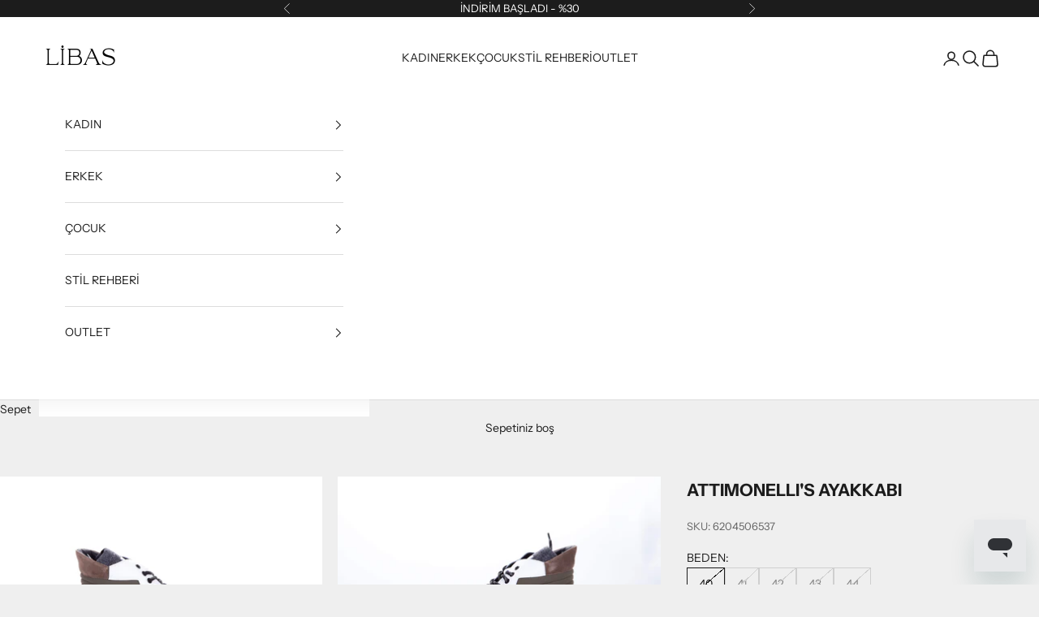

--- FILE ---
content_type: text/html; charset=utf-8
request_url: https://www.libas.com.tr/products/erkek-attimonellis-ayakkabi-aa046
body_size: 30664
content:
<!doctype html>

<html lang="tr" dir="ltr">
  <head>
    <meta charset="utf-8">
    <meta name="viewport" content="width=device-width, initial-scale=1.0, height=device-height, minimum-scale=1.0, maximum-scale=5.0">

    <title>ATTIMONELLI&#39;S AYAKKABI</title><meta name="description" content="ATTIMONELLI&#39;S AYAKKABI AA046"><link rel="canonical" href="https://www.libas.com.tr/products/erkek-attimonellis-ayakkabi-aa046"><link rel="shortcut icon" href="//www.libas.com.tr/cdn/shop/files/llogoapp.jpg?v=1626471532&width=96">
      <link rel="apple-touch-icon" href="//www.libas.com.tr/cdn/shop/files/llogoapp.jpg?v=1626471532&width=180"><link rel="preconnect" href="https://fonts.shopifycdn.com" crossorigin><link rel="preload" href="//www.libas.com.tr/cdn/fonts/instrument_sans/instrumentsans_n4.db86542ae5e1596dbdb28c279ae6c2086c4c5bfa.woff2" as="font" type="font/woff2" crossorigin><link rel="preload" href="//www.libas.com.tr/cdn/fonts/instrument_sans/instrumentsans_n4.db86542ae5e1596dbdb28c279ae6c2086c4c5bfa.woff2" as="font" type="font/woff2" crossorigin><meta property="og:type" content="product">
  <meta property="og:title" content="ATTIMONELLI&#39;S AYAKKABI">
  <meta property="product:price:amount" content="490.00">
  <meta property="product:price:currency" content="TRY">
  <meta property="product:availability" content="out of stock"><meta property="og:image" content="http://www.libas.com.tr/cdn/shop/products/6204506539.jpg?v=1577116860&width=2048">
  <meta property="og:image:secure_url" content="https://www.libas.com.tr/cdn/shop/products/6204506539.jpg?v=1577116860&width=2048">
  <meta property="og:image:width" content="2592">
  <meta property="og:image:height" content="1728"><meta property="og:description" content="ATTIMONELLI&#39;S AYAKKABI AA046"><meta property="og:url" content="https://www.libas.com.tr/products/erkek-attimonellis-ayakkabi-aa046">
<meta property="og:site_name" content="Libas"><meta name="twitter:card" content="summary"><meta name="twitter:title" content="ATTIMONELLI&#39;S AYAKKABI">
  <meta name="twitter:description" content="
Sonbahar Kış 2018
Model Kodu AA046
"><meta name="twitter:image" content="https://www.libas.com.tr/cdn/shop/products/6204506539.jpg?crop=center&height=1200&v=1577116860&width=1200">
  <meta name="twitter:image:alt" content="ATTIMONELLI&#39;S AYAKKABI-Libas Trendy Fashion Store"><script async crossorigin fetchpriority="high" src="/cdn/shopifycloud/importmap-polyfill/es-modules-shim.2.4.0.js"></script>
<script type="application/ld+json">{"@context":"http:\/\/schema.org\/","@id":"\/products\/erkek-attimonellis-ayakkabi-aa046#product","@type":"ProductGroup","brand":{"@type":"Brand","name":"ATTIMONELLI'S"},"category":"AYAKKABI","description":"\nSonbahar Kış 2018\nModel Kodu AA046\n","hasVariant":[{"@id":"\/products\/erkek-attimonellis-ayakkabi-aa046?variant=13570405466164#variant","@type":"Product","image":"https:\/\/www.libas.com.tr\/cdn\/shop\/products\/6204506539.jpg?v=1577116860\u0026width=1920","mpn":"6204506537","name":"ATTIMONELLI'S AYAKKABI - 40 \/ BEYAZ","offers":{"@id":"\/products\/erkek-attimonellis-ayakkabi-aa046?variant=13570405466164#offer","@type":"Offer","availability":"http:\/\/schema.org\/OutOfStock","price":"490.00","priceCurrency":"TRY","url":"https:\/\/www.libas.com.tr\/products\/erkek-attimonellis-ayakkabi-aa046?variant=13570405466164"},"sku":"6204506537"},{"@id":"\/products\/erkek-attimonellis-ayakkabi-aa046?variant=13570405498932#variant","@type":"Product","image":"https:\/\/www.libas.com.tr\/cdn\/shop\/products\/6204506539.jpg?v=1577116860\u0026width=1920","mpn":"6204506538","name":"ATTIMONELLI'S AYAKKABI - 41 \/ BEYAZ","offers":{"@id":"\/products\/erkek-attimonellis-ayakkabi-aa046?variant=13570405498932#offer","@type":"Offer","availability":"http:\/\/schema.org\/OutOfStock","price":"735.00","priceCurrency":"TRY","url":"https:\/\/www.libas.com.tr\/products\/erkek-attimonellis-ayakkabi-aa046?variant=13570405498932"},"sku":"6204506538"},{"@id":"\/products\/erkek-attimonellis-ayakkabi-aa046?variant=13570405531700#variant","@type":"Product","image":"https:\/\/www.libas.com.tr\/cdn\/shop\/products\/6204506539.jpg?v=1577116860\u0026width=1920","mpn":"6204506539","name":"ATTIMONELLI'S AYAKKABI - 42 \/ BEYAZ","offers":{"@id":"\/products\/erkek-attimonellis-ayakkabi-aa046?variant=13570405531700#offer","@type":"Offer","availability":"http:\/\/schema.org\/OutOfStock","price":"735.00","priceCurrency":"TRY","url":"https:\/\/www.libas.com.tr\/products\/erkek-attimonellis-ayakkabi-aa046?variant=13570405531700"},"sku":"6204506539"},{"@id":"\/products\/erkek-attimonellis-ayakkabi-aa046?variant=13570405564468#variant","@type":"Product","image":"https:\/\/www.libas.com.tr\/cdn\/shop\/products\/6204506539.jpg?v=1577116860\u0026width=1920","mpn":"6204506540","name":"ATTIMONELLI'S AYAKKABI - 43 \/ BEYAZ","offers":{"@id":"\/products\/erkek-attimonellis-ayakkabi-aa046?variant=13570405564468#offer","@type":"Offer","availability":"http:\/\/schema.org\/OutOfStock","price":"490.00","priceCurrency":"TRY","url":"https:\/\/www.libas.com.tr\/products\/erkek-attimonellis-ayakkabi-aa046?variant=13570405564468"},"sku":"6204506540"},{"@id":"\/products\/erkek-attimonellis-ayakkabi-aa046?variant=13570405597236#variant","@type":"Product","image":"https:\/\/www.libas.com.tr\/cdn\/shop\/products\/6204506539.jpg?v=1577116860\u0026width=1920","mpn":"6204506541","name":"ATTIMONELLI'S AYAKKABI - 44 \/ BEYAZ","offers":{"@id":"\/products\/erkek-attimonellis-ayakkabi-aa046?variant=13570405597236#offer","@type":"Offer","availability":"http:\/\/schema.org\/OutOfStock","price":"490.00","priceCurrency":"TRY","url":"https:\/\/www.libas.com.tr\/products\/erkek-attimonellis-ayakkabi-aa046?variant=13570405597236"},"sku":"6204506541"}],"name":"ATTIMONELLI'S AYAKKABI","productGroupID":"1471611142196","url":"https:\/\/www.libas.com.tr\/products\/erkek-attimonellis-ayakkabi-aa046"}</script><script type="application/ld+json">
  {
    "@context": "https://schema.org",
    "@type": "BreadcrumbList",
    "itemListElement": [{
        "@type": "ListItem",
        "position": 1,
        "name": "Ana Sayfa",
        "item": "https://www.libas.com.tr"
      },{
            "@type": "ListItem",
            "position": 2,
            "name": "ATTIMONELLI'S AYAKKABI",
            "item": "https://www.libas.com.tr/products/erkek-attimonellis-ayakkabi-aa046"
          }]
  }
</script><style>/* Typography (heading) */
  @font-face {
  font-family: "Instrument Sans";
  font-weight: 400;
  font-style: normal;
  font-display: fallback;
  src: url("//www.libas.com.tr/cdn/fonts/instrument_sans/instrumentsans_n4.db86542ae5e1596dbdb28c279ae6c2086c4c5bfa.woff2") format("woff2"),
       url("//www.libas.com.tr/cdn/fonts/instrument_sans/instrumentsans_n4.510f1b081e58d08c30978f465518799851ef6d8b.woff") format("woff");
}

@font-face {
  font-family: "Instrument Sans";
  font-weight: 400;
  font-style: italic;
  font-display: fallback;
  src: url("//www.libas.com.tr/cdn/fonts/instrument_sans/instrumentsans_i4.028d3c3cd8d085648c808ceb20cd2fd1eb3560e5.woff2") format("woff2"),
       url("//www.libas.com.tr/cdn/fonts/instrument_sans/instrumentsans_i4.7e90d82df8dee29a99237cd19cc529d2206706a2.woff") format("woff");
}

/* Typography (body) */
  @font-face {
  font-family: "Instrument Sans";
  font-weight: 400;
  font-style: normal;
  font-display: fallback;
  src: url("//www.libas.com.tr/cdn/fonts/instrument_sans/instrumentsans_n4.db86542ae5e1596dbdb28c279ae6c2086c4c5bfa.woff2") format("woff2"),
       url("//www.libas.com.tr/cdn/fonts/instrument_sans/instrumentsans_n4.510f1b081e58d08c30978f465518799851ef6d8b.woff") format("woff");
}

@font-face {
  font-family: "Instrument Sans";
  font-weight: 400;
  font-style: italic;
  font-display: fallback;
  src: url("//www.libas.com.tr/cdn/fonts/instrument_sans/instrumentsans_i4.028d3c3cd8d085648c808ceb20cd2fd1eb3560e5.woff2") format("woff2"),
       url("//www.libas.com.tr/cdn/fonts/instrument_sans/instrumentsans_i4.7e90d82df8dee29a99237cd19cc529d2206706a2.woff") format("woff");
}

@font-face {
  font-family: "Instrument Sans";
  font-weight: 700;
  font-style: normal;
  font-display: fallback;
  src: url("//www.libas.com.tr/cdn/fonts/instrument_sans/instrumentsans_n7.e4ad9032e203f9a0977786c356573ced65a7419a.woff2") format("woff2"),
       url("//www.libas.com.tr/cdn/fonts/instrument_sans/instrumentsans_n7.b9e40f166fb7639074ba34738101a9d2990bb41a.woff") format("woff");
}

@font-face {
  font-family: "Instrument Sans";
  font-weight: 700;
  font-style: italic;
  font-display: fallback;
  src: url("//www.libas.com.tr/cdn/fonts/instrument_sans/instrumentsans_i7.d6063bb5d8f9cbf96eace9e8801697c54f363c6a.woff2") format("woff2"),
       url("//www.libas.com.tr/cdn/fonts/instrument_sans/instrumentsans_i7.ce33afe63f8198a3ac4261b826b560103542cd36.woff") format("woff");
}

:root {
    /* Container */
    --container-max-width: 100%;
    --container-xxs-max-width: 27.5rem; /* 440px */
    --container-xs-max-width: 42.5rem; /* 680px */
    --container-sm-max-width: 61.25rem; /* 980px */
    --container-md-max-width: 71.875rem; /* 1150px */
    --container-lg-max-width: 78.75rem; /* 1260px */
    --container-xl-max-width: 85rem; /* 1360px */
    --container-gutter: 1.25rem;

    --section-vertical-spacing: 2.5rem;
    --section-vertical-spacing-tight:2.5rem;

    --section-stack-gap:2.25rem;
    --section-stack-gap-tight:2.25rem;

    /* Form settings */
    --form-gap: 1.25rem; /* Gap between fieldset and submit button */
    --fieldset-gap: 1rem; /* Gap between each form input within a fieldset */
    --form-control-gap: 0.625rem; /* Gap between input and label (ignored for floating label) */
    --checkbox-control-gap: 0.75rem; /* Horizontal gap between checkbox and its associated label */
    --input-padding-block: 0.65rem; /* Vertical padding for input, textarea and native select */
    --input-padding-inline: 0.8rem; /* Horizontal padding for input, textarea and native select */
    --checkbox-size: 0.875rem; /* Size (width and height) for checkbox */

    /* Other sizes */
    --sticky-area-height: calc(var(--announcement-bar-is-sticky, 0) * var(--announcement-bar-height, 0px) + var(--header-is-sticky, 0) * var(--header-is-visible, 1) * var(--header-height, 0px));

    /* RTL support */
    --transform-logical-flip: 1;
    --transform-origin-start: left;
    --transform-origin-end: right;

    /**
     * ---------------------------------------------------------------------
     * TYPOGRAPHY
     * ---------------------------------------------------------------------
     */

    /* Font properties */
    --heading-font-family: "Instrument Sans", sans-serif;
    --heading-font-weight: 400;
    --heading-font-style: normal;
    --heading-text-transform: normal;
    --heading-letter-spacing: 0.11em;
    --text-font-family: "Instrument Sans", sans-serif;
    --text-font-weight: 400;
    --text-font-style: normal;
    --text-letter-spacing: 0.0em;
    --button-font: var(--text-font-style) var(--text-font-weight) var(--text-sm) / 1.65 var(--text-font-family);
    --button-text-transform: uppercase;
    --button-letter-spacing: 0.18em;

    /* Font sizes */--text-heading-size-factor: 1.1;
    --text-h1: max(0.6875rem, clamp(1.375rem, 1.146341463414634rem + 0.975609756097561vw, 2rem) * var(--text-heading-size-factor));
    --text-h2: max(0.6875rem, clamp(1.25rem, 1.0670731707317074rem + 0.7804878048780488vw, 1.75rem) * var(--text-heading-size-factor));
    --text-h3: max(0.6875rem, clamp(1.125rem, 1.0335365853658536rem + 0.3902439024390244vw, 1.375rem) * var(--text-heading-size-factor));
    --text-h4: max(0.6875rem, clamp(1rem, 0.9542682926829268rem + 0.1951219512195122vw, 1.125rem) * var(--text-heading-size-factor));
    --text-h5: calc(0.875rem * var(--text-heading-size-factor));
    --text-h6: calc(0.75rem * var(--text-heading-size-factor));

    --text-xs: 0.75rem;
    --text-sm: 0.8125rem;
    --text-base: 0.875rem;
    --text-lg: 1.0rem;
    --text-xl: 1.125rem;

    /* Rounded variables (used for border radius) */
    --rounded-full: 9999px;
    --button-border-radius: 0.0rem;
    --input-border-radius: 0.0rem;

    /* Box shadow */
    --shadow-sm: 0 2px 8px rgb(0 0 0 / 0.05);
    --shadow: 0 5px 15px rgb(0 0 0 / 0.05);
    --shadow-md: 0 5px 30px rgb(0 0 0 / 0.05);
    --shadow-block: px px px rgb(var(--text-primary) / 0.0);

    /**
     * ---------------------------------------------------------------------
     * OTHER
     * ---------------------------------------------------------------------
     */

    --checkmark-svg-url: url(//www.libas.com.tr/cdn/shop/t/61/assets/checkmark.svg?v=77552481021870063511766645887);
    --cursor-zoom-in-svg-url: url(//www.libas.com.tr/cdn/shop/t/61/assets/cursor-zoom-in.svg?v=53880737899771658811766645887);
  }

  [dir="rtl"]:root {
    /* RTL support */
    --transform-logical-flip: -1;
    --transform-origin-start: right;
    --transform-origin-end: left;
  }

  @media screen and (min-width: 700px) {
    :root {
      /* Typography (font size) */
      --text-xs: 0.75rem;
      --text-sm: 0.8125rem;
      --text-base: 0.875rem;
      --text-lg: 1.0rem;
      --text-xl: 1.25rem;

      /* Spacing settings */
      --container-gutter: 2rem;
    }
  }

  @media screen and (min-width: 1000px) {
    :root {
      /* Spacing settings */
      --container-gutter: 3rem;

      --section-vertical-spacing: 4rem;
      --section-vertical-spacing-tight: 4rem;

      --section-stack-gap:3rem;
      --section-stack-gap-tight:3rem;
    }
  }:root {/* Overlay used for modal */
    --page-overlay: 0 0 0 / 0.4;

    /* We use the first scheme background as default */
    --page-background: ;

    /* Product colors */
    --on-sale-text: 155 11 11;
    --on-sale-badge-background: 155 11 11;
    --on-sale-badge-text: 255 255 255;
    --sold-out-badge-background: 239 239 239;
    --sold-out-badge-text: 0 0 0 / 0.65;
    --custom-badge-background: 28 28 28;
    --custom-badge-text: 255 255 255;
    --star-color: 28 28 28;

    /* Status colors */
    --success-background: 212 227 203;
    --success-text: 48 122 7;
    --warning-background: 253 241 224;
    --warning-text: 237 138 0;
    --error-background: 243 204 204;
    --error-text: 203 43 43;
  }.color-scheme--scheme-1 {
      /* Color settings */--accent: 28 28 28;
      --text-color: 28 28 28;
      --background: 239 239 239 / 1.0;
      --background-without-opacity: 239 239 239;
      --background-gradient: ;--border-color: 207 207 207;/* Button colors */
      --button-background: 28 28 28;
      --button-text-color: 255 255 255;

      /* Circled buttons */
      --circle-button-background: 255 255 255;
      --circle-button-text-color: 28 28 28;
    }.shopify-section:has(.section-spacing.color-scheme--bg-609ecfcfee2f667ac6c12366fc6ece56) + .shopify-section:has(.section-spacing.color-scheme--bg-609ecfcfee2f667ac6c12366fc6ece56:not(.bordered-section)) .section-spacing {
      padding-block-start: 0;
    }.color-scheme--scheme-2 {
      /* Color settings */--accent: 28 28 28;
      --text-color: 28 28 28;
      --background: 255 255 255 / 1.0;
      --background-without-opacity: 255 255 255;
      --background-gradient: ;--border-color: 221 221 221;/* Button colors */
      --button-background: 28 28 28;
      --button-text-color: 255 255 255;

      /* Circled buttons */
      --circle-button-background: 255 255 255;
      --circle-button-text-color: 28 28 28;
    }.shopify-section:has(.section-spacing.color-scheme--bg-54922f2e920ba8346f6dc0fba343d673) + .shopify-section:has(.section-spacing.color-scheme--bg-54922f2e920ba8346f6dc0fba343d673:not(.bordered-section)) .section-spacing {
      padding-block-start: 0;
    }.color-scheme--scheme-3 {
      /* Color settings */--accent: 255 255 255;
      --text-color: 255 255 255;
      --background: 28 28 28 / 1.0;
      --background-without-opacity: 28 28 28;
      --background-gradient: ;--border-color: 62 62 62;/* Button colors */
      --button-background: 255 255 255;
      --button-text-color: 28 28 28;

      /* Circled buttons */
      --circle-button-background: 255 255 255;
      --circle-button-text-color: 28 28 28;
    }.shopify-section:has(.section-spacing.color-scheme--bg-c1f8cb21047e4797e94d0969dc5d1e44) + .shopify-section:has(.section-spacing.color-scheme--bg-c1f8cb21047e4797e94d0969dc5d1e44:not(.bordered-section)) .section-spacing {
      padding-block-start: 0;
    }.color-scheme--scheme-4 {
      /* Color settings */--accent: 255 255 255;
      --text-color: 255 255 255;
      --background: 0 0 0 / 0.0;
      --background-without-opacity: 0 0 0;
      --background-gradient: ;--border-color: 255 255 255;/* Button colors */
      --button-background: 255 255 255;
      --button-text-color: 28 28 28;

      /* Circled buttons */
      --circle-button-background: 255 255 255;
      --circle-button-text-color: 28 28 28;
    }.shopify-section:has(.section-spacing.color-scheme--bg-3671eee015764974ee0aef1536023e0f) + .shopify-section:has(.section-spacing.color-scheme--bg-3671eee015764974ee0aef1536023e0f:not(.bordered-section)) .section-spacing {
      padding-block-start: 0;
    }.color-scheme--scheme-b7d19e17-36e5-4824-8d11-7aeaff505089 {
      /* Color settings */--accent: 28 28 28;
      --text-color: 28 28 28;
      --background: 239 239 239 / 1.0;
      --background-without-opacity: 239 239 239;
      --background-gradient: ;--border-color: 207 207 207;/* Button colors */
      --button-background: 28 28 28;
      --button-text-color: 255 255 255;

      /* Circled buttons */
      --circle-button-background: 28 28 28;
      --circle-button-text-color: 28 28 28;
    }.shopify-section:has(.section-spacing.color-scheme--bg-609ecfcfee2f667ac6c12366fc6ece56) + .shopify-section:has(.section-spacing.color-scheme--bg-609ecfcfee2f667ac6c12366fc6ece56:not(.bordered-section)) .section-spacing {
      padding-block-start: 0;
    }.color-scheme--dialog {
      /* Color settings */--accent: 28 28 28;
      --text-color: 28 28 28;
      --background: 255 255 255 / 1.0;
      --background-without-opacity: 255 255 255;
      --background-gradient: ;--border-color: 221 221 221;/* Button colors */
      --button-background: 28 28 28;
      --button-text-color: 255 255 255;

      /* Circled buttons */
      --circle-button-background: 255 255 255;
      --circle-button-text-color: 28 28 28;
    }
</style><script>
  // This allows to expose several variables to the global scope, to be used in scripts
  window.themeVariables = {
    settings: {
      showPageTransition: null,
      pageType: "product",
      moneyFormat: "\u003cspan class=money\u003e{{amount}}TL\u003c\/span\u003e",
      moneyWithCurrencyFormat: "\u003cspan class=money\u003e{{amount}}TL\u003c\/span\u003e",
      currencyCodeEnabled: false,
      cartType: "drawer",
      staggerMenuApparition: true
    },

    strings: {
      addedToCart: "Sepetinize eklendi!",
      closeGallery: "Galeriyi kapat",
      zoomGallery: "Yakınlaştır",
      errorGallery: "Resim yüklenemiyor",
      shippingEstimatorNoResults: "Üzgünüz, adresinize gönderi yapamıyoruz.",
      shippingEstimatorOneResult: "Adresiniz için bir gönderi seçeneği bulunuyor:",
      shippingEstimatorMultipleResults: "Adresiniz için birden çok gönderi seçeneği bulunuyor:",
      shippingEstimatorError: "Gönderi seçenekleri getirilirken bir veya daha fazla hata oluştu:",
      next: "İleri",
      previous: "Geri"
    },

    mediaQueries: {
      'sm': 'screen and (min-width: 700px)',
      'md': 'screen and (min-width: 1000px)',
      'lg': 'screen and (min-width: 1150px)',
      'xl': 'screen and (min-width: 1400px)',
      '2xl': 'screen and (min-width: 1600px)',
      'sm-max': 'screen and (max-width: 699px)',
      'md-max': 'screen and (max-width: 999px)',
      'lg-max': 'screen and (max-width: 1149px)',
      'xl-max': 'screen and (max-width: 1399px)',
      '2xl-max': 'screen and (max-width: 1599px)',
      'motion-safe': '(prefers-reduced-motion: no-preference)',
      'motion-reduce': '(prefers-reduced-motion: reduce)',
      'supports-hover': 'screen and (pointer: fine)',
      'supports-touch': 'screen and (hover: none)'
    }
  };</script><script type="importmap">{
        "imports": {
          "vendor": "//www.libas.com.tr/cdn/shop/t/61/assets/vendor.min.js?v=118757129943152772801766645887",
          "theme": "//www.libas.com.tr/cdn/shop/t/61/assets/theme.js?v=120831487839789910711766645887",
          "photoswipe": "//www.libas.com.tr/cdn/shop/t/61/assets/photoswipe.min.js?v=13374349288281597431766645887"
        }
      }
    </script>

    <script type="module" src="//www.libas.com.tr/cdn/shop/t/61/assets/vendor.min.js?v=118757129943152772801766645887"></script>
    <script type="module" src="//www.libas.com.tr/cdn/shop/t/61/assets/theme.js?v=120831487839789910711766645887"></script>

    <script>window.performance && window.performance.mark && window.performance.mark('shopify.content_for_header.start');</script><meta id="shopify-digital-wallet" name="shopify-digital-wallet" content="/7646769/digital_wallets/dialog">
<link rel="alternate" hreflang="x-default" href="https://www.libas.com.tr/products/erkek-attimonellis-ayakkabi-aa046">
<link rel="alternate" hreflang="tr" href="https://www.libas.com.tr/products/erkek-attimonellis-ayakkabi-aa046">
<link rel="alternate" hreflang="en" href="https://www.libas.com.tr/en/products/erkek-attimonellis-ayakkabi-aa046">
<link rel="alternate" type="application/json+oembed" href="https://www.libas.com.tr/products/erkek-attimonellis-ayakkabi-aa046.oembed">
<script async="async" src="/checkouts/internal/preloads.js?locale=tr-TR"></script>
<script id="shopify-features" type="application/json">{"accessToken":"410e3c6391568387071e198c5e8c99bd","betas":["rich-media-storefront-analytics"],"domain":"www.libas.com.tr","predictiveSearch":true,"shopId":7646769,"locale":"tr"}</script>
<script>var Shopify = Shopify || {};
Shopify.shop = "libas-trendy-fashion-store.myshopify.com";
Shopify.locale = "tr";
Shopify.currency = {"active":"TRY","rate":"1.0"};
Shopify.country = "TR";
Shopify.theme = {"name":"fw25-eksi derecede stil tavrı","id":156232646870,"schema_name":"Prestige","schema_version":"10.9.2","theme_store_id":855,"role":"main"};
Shopify.theme.handle = "null";
Shopify.theme.style = {"id":null,"handle":null};
Shopify.cdnHost = "www.libas.com.tr/cdn";
Shopify.routes = Shopify.routes || {};
Shopify.routes.root = "/";</script>
<script type="module">!function(o){(o.Shopify=o.Shopify||{}).modules=!0}(window);</script>
<script>!function(o){function n(){var o=[];function n(){o.push(Array.prototype.slice.apply(arguments))}return n.q=o,n}var t=o.Shopify=o.Shopify||{};t.loadFeatures=n(),t.autoloadFeatures=n()}(window);</script>
<script id="shop-js-analytics" type="application/json">{"pageType":"product"}</script>
<script defer="defer" async type="module" src="//www.libas.com.tr/cdn/shopifycloud/shop-js/modules/v2/client.init-shop-cart-sync_BC8vnVON.tr.esm.js"></script>
<script defer="defer" async type="module" src="//www.libas.com.tr/cdn/shopifycloud/shop-js/modules/v2/chunk.common_D0BZeXbN.esm.js"></script>
<script defer="defer" async type="module" src="//www.libas.com.tr/cdn/shopifycloud/shop-js/modules/v2/chunk.modal_DrtnNCDF.esm.js"></script>
<script type="module">
  await import("//www.libas.com.tr/cdn/shopifycloud/shop-js/modules/v2/client.init-shop-cart-sync_BC8vnVON.tr.esm.js");
await import("//www.libas.com.tr/cdn/shopifycloud/shop-js/modules/v2/chunk.common_D0BZeXbN.esm.js");
await import("//www.libas.com.tr/cdn/shopifycloud/shop-js/modules/v2/chunk.modal_DrtnNCDF.esm.js");

  window.Shopify.SignInWithShop?.initShopCartSync?.({"fedCMEnabled":true,"windoidEnabled":true});

</script>
<script>(function() {
  var isLoaded = false;
  function asyncLoad() {
    if (isLoaded) return;
    isLoaded = true;
    var urls = ["https:\/\/chimpstatic.com\/mcjs-connected\/js\/users\/ebeafafc8ca48be37f37b51c0\/72e3e76dfaf81052ca24a6f76.js?shop=libas-trendy-fashion-store.myshopify.com","https:\/\/size-guides.esc-apps-cdn.com\/1739188035-app.libas-trendy-fashion-store.myshopify.com.js?shop=libas-trendy-fashion-store.myshopify.com"];
    for (var i = 0; i < urls.length; i++) {
      var s = document.createElement('script');
      s.type = 'text/javascript';
      s.async = true;
      s.src = urls[i];
      var x = document.getElementsByTagName('script')[0];
      x.parentNode.insertBefore(s, x);
    }
  };
  if(window.attachEvent) {
    window.attachEvent('onload', asyncLoad);
  } else {
    window.addEventListener('load', asyncLoad, false);
  }
})();</script>
<script id="__st">var __st={"a":7646769,"offset":10800,"reqid":"24da64b2-0988-4cb5-ba39-a2996f8f958d-1769055696","pageurl":"www.libas.com.tr\/products\/erkek-attimonellis-ayakkabi-aa046","u":"d86d36c6483c","p":"product","rtyp":"product","rid":1471611142196};</script>
<script>window.ShopifyPaypalV4VisibilityTracking = true;</script>
<script id="captcha-bootstrap">!function(){'use strict';const t='contact',e='account',n='new_comment',o=[[t,t],['blogs',n],['comments',n],[t,'customer']],c=[[e,'customer_login'],[e,'guest_login'],[e,'recover_customer_password'],[e,'create_customer']],r=t=>t.map((([t,e])=>`form[action*='/${t}']:not([data-nocaptcha='true']) input[name='form_type'][value='${e}']`)).join(','),a=t=>()=>t?[...document.querySelectorAll(t)].map((t=>t.form)):[];function s(){const t=[...o],e=r(t);return a(e)}const i='password',u='form_key',d=['recaptcha-v3-token','g-recaptcha-response','h-captcha-response',i],f=()=>{try{return window.sessionStorage}catch{return}},m='__shopify_v',_=t=>t.elements[u];function p(t,e,n=!1){try{const o=window.sessionStorage,c=JSON.parse(o.getItem(e)),{data:r}=function(t){const{data:e,action:n}=t;return t[m]||n?{data:e,action:n}:{data:t,action:n}}(c);for(const[e,n]of Object.entries(r))t.elements[e]&&(t.elements[e].value=n);n&&o.removeItem(e)}catch(o){console.error('form repopulation failed',{error:o})}}const l='form_type',E='cptcha';function T(t){t.dataset[E]=!0}const w=window,h=w.document,L='Shopify',v='ce_forms',y='captcha';let A=!1;((t,e)=>{const n=(g='f06e6c50-85a8-45c8-87d0-21a2b65856fe',I='https://cdn.shopify.com/shopifycloud/storefront-forms-hcaptcha/ce_storefront_forms_captcha_hcaptcha.v1.5.2.iife.js',D={infoText:'hCaptcha ile korunuyor',privacyText:'Gizlilik',termsText:'Koşullar'},(t,e,n)=>{const o=w[L][v],c=o.bindForm;if(c)return c(t,g,e,D).then(n);var r;o.q.push([[t,g,e,D],n]),r=I,A||(h.body.append(Object.assign(h.createElement('script'),{id:'captcha-provider',async:!0,src:r})),A=!0)});var g,I,D;w[L]=w[L]||{},w[L][v]=w[L][v]||{},w[L][v].q=[],w[L][y]=w[L][y]||{},w[L][y].protect=function(t,e){n(t,void 0,e),T(t)},Object.freeze(w[L][y]),function(t,e,n,w,h,L){const[v,y,A,g]=function(t,e,n){const i=e?o:[],u=t?c:[],d=[...i,...u],f=r(d),m=r(i),_=r(d.filter((([t,e])=>n.includes(e))));return[a(f),a(m),a(_),s()]}(w,h,L),I=t=>{const e=t.target;return e instanceof HTMLFormElement?e:e&&e.form},D=t=>v().includes(t);t.addEventListener('submit',(t=>{const e=I(t);if(!e)return;const n=D(e)&&!e.dataset.hcaptchaBound&&!e.dataset.recaptchaBound,o=_(e),c=g().includes(e)&&(!o||!o.value);(n||c)&&t.preventDefault(),c&&!n&&(function(t){try{if(!f())return;!function(t){const e=f();if(!e)return;const n=_(t);if(!n)return;const o=n.value;o&&e.removeItem(o)}(t);const e=Array.from(Array(32),(()=>Math.random().toString(36)[2])).join('');!function(t,e){_(t)||t.append(Object.assign(document.createElement('input'),{type:'hidden',name:u})),t.elements[u].value=e}(t,e),function(t,e){const n=f();if(!n)return;const o=[...t.querySelectorAll(`input[type='${i}']`)].map((({name:t})=>t)),c=[...d,...o],r={};for(const[a,s]of new FormData(t).entries())c.includes(a)||(r[a]=s);n.setItem(e,JSON.stringify({[m]:1,action:t.action,data:r}))}(t,e)}catch(e){console.error('failed to persist form',e)}}(e),e.submit())}));const S=(t,e)=>{t&&!t.dataset[E]&&(n(t,e.some((e=>e===t))),T(t))};for(const o of['focusin','change'])t.addEventListener(o,(t=>{const e=I(t);D(e)&&S(e,y())}));const B=e.get('form_key'),M=e.get(l),P=B&&M;t.addEventListener('DOMContentLoaded',(()=>{const t=y();if(P)for(const e of t)e.elements[l].value===M&&p(e,B);[...new Set([...A(),...v().filter((t=>'true'===t.dataset.shopifyCaptcha))])].forEach((e=>S(e,t)))}))}(h,new URLSearchParams(w.location.search),n,t,e,['guest_login'])})(!0,!1)}();</script>
<script integrity="sha256-4kQ18oKyAcykRKYeNunJcIwy7WH5gtpwJnB7kiuLZ1E=" data-source-attribution="shopify.loadfeatures" defer="defer" src="//www.libas.com.tr/cdn/shopifycloud/storefront/assets/storefront/load_feature-a0a9edcb.js" crossorigin="anonymous"></script>
<script data-source-attribution="shopify.dynamic_checkout.dynamic.init">var Shopify=Shopify||{};Shopify.PaymentButton=Shopify.PaymentButton||{isStorefrontPortableWallets:!0,init:function(){window.Shopify.PaymentButton.init=function(){};var t=document.createElement("script");t.src="https://www.libas.com.tr/cdn/shopifycloud/portable-wallets/latest/portable-wallets.tr.js",t.type="module",document.head.appendChild(t)}};
</script>
<script data-source-attribution="shopify.dynamic_checkout.buyer_consent">
  function portableWalletsHideBuyerConsent(e){var t=document.getElementById("shopify-buyer-consent"),n=document.getElementById("shopify-subscription-policy-button");t&&n&&(t.classList.add("hidden"),t.setAttribute("aria-hidden","true"),n.removeEventListener("click",e))}function portableWalletsShowBuyerConsent(e){var t=document.getElementById("shopify-buyer-consent"),n=document.getElementById("shopify-subscription-policy-button");t&&n&&(t.classList.remove("hidden"),t.removeAttribute("aria-hidden"),n.addEventListener("click",e))}window.Shopify?.PaymentButton&&(window.Shopify.PaymentButton.hideBuyerConsent=portableWalletsHideBuyerConsent,window.Shopify.PaymentButton.showBuyerConsent=portableWalletsShowBuyerConsent);
</script>
<script>
  function portableWalletsCleanup(e){e&&e.src&&console.error("Failed to load portable wallets script "+e.src);var t=document.querySelectorAll("shopify-accelerated-checkout .shopify-payment-button__skeleton, shopify-accelerated-checkout-cart .wallet-cart-button__skeleton"),e=document.getElementById("shopify-buyer-consent");for(let e=0;e<t.length;e++)t[e].remove();e&&e.remove()}function portableWalletsNotLoadedAsModule(e){e instanceof ErrorEvent&&"string"==typeof e.message&&e.message.includes("import.meta")&&"string"==typeof e.filename&&e.filename.includes("portable-wallets")&&(window.removeEventListener("error",portableWalletsNotLoadedAsModule),window.Shopify.PaymentButton.failedToLoad=e,"loading"===document.readyState?document.addEventListener("DOMContentLoaded",window.Shopify.PaymentButton.init):window.Shopify.PaymentButton.init())}window.addEventListener("error",portableWalletsNotLoadedAsModule);
</script>

<script type="module" src="https://www.libas.com.tr/cdn/shopifycloud/portable-wallets/latest/portable-wallets.tr.js" onError="portableWalletsCleanup(this)" crossorigin="anonymous"></script>
<script nomodule>
  document.addEventListener("DOMContentLoaded", portableWalletsCleanup);
</script>

<link id="shopify-accelerated-checkout-styles" rel="stylesheet" media="screen" href="https://www.libas.com.tr/cdn/shopifycloud/portable-wallets/latest/accelerated-checkout-backwards-compat.css" crossorigin="anonymous">
<style id="shopify-accelerated-checkout-cart">
        #shopify-buyer-consent {
  margin-top: 1em;
  display: inline-block;
  width: 100%;
}

#shopify-buyer-consent.hidden {
  display: none;
}

#shopify-subscription-policy-button {
  background: none;
  border: none;
  padding: 0;
  text-decoration: underline;
  font-size: inherit;
  cursor: pointer;
}

#shopify-subscription-policy-button::before {
  box-shadow: none;
}

      </style>

<script>window.performance && window.performance.mark && window.performance.mark('shopify.content_for_header.end');</script>
<link href="//www.libas.com.tr/cdn/shop/t/61/assets/theme.css?v=111321760005136382531766645887" rel="stylesheet" type="text/css" media="all" />

<!-- BEGIN app block: shopify://apps/pagefly-page-builder/blocks/app-embed/83e179f7-59a0-4589-8c66-c0dddf959200 -->

<!-- BEGIN app snippet: pagefly-cro-ab-testing-main -->







<script>
  ;(function () {
    const url = new URL(window.location)
    const viewParam = url.searchParams.get('view')
    if (viewParam && viewParam.includes('variant-pf-')) {
      url.searchParams.set('pf_v', viewParam)
      url.searchParams.delete('view')
      window.history.replaceState({}, '', url)
    }
  })()
</script>



<script type='module'>
  
  window.PAGEFLY_CRO = window.PAGEFLY_CRO || {}

  window.PAGEFLY_CRO['data_debug'] = {
    original_template_suffix: "all_products",
    allow_ab_test: false,
    ab_test_start_time: 0,
    ab_test_end_time: 0,
    today_date_time: 1769055696000,
  }
  window.PAGEFLY_CRO['GA4'] = { enabled: false}
</script>

<!-- END app snippet -->








  <script src='https://cdn.shopify.com/extensions/019bb4f9-aed6-78a3-be91-e9d44663e6bf/pagefly-page-builder-215/assets/pagefly-helper.js' defer='defer'></script>

  <script src='https://cdn.shopify.com/extensions/019bb4f9-aed6-78a3-be91-e9d44663e6bf/pagefly-page-builder-215/assets/pagefly-general-helper.js' defer='defer'></script>

  <script src='https://cdn.shopify.com/extensions/019bb4f9-aed6-78a3-be91-e9d44663e6bf/pagefly-page-builder-215/assets/pagefly-snap-slider.js' defer='defer'></script>

  <script src='https://cdn.shopify.com/extensions/019bb4f9-aed6-78a3-be91-e9d44663e6bf/pagefly-page-builder-215/assets/pagefly-slideshow-v3.js' defer='defer'></script>

  <script src='https://cdn.shopify.com/extensions/019bb4f9-aed6-78a3-be91-e9d44663e6bf/pagefly-page-builder-215/assets/pagefly-slideshow-v4.js' defer='defer'></script>

  <script src='https://cdn.shopify.com/extensions/019bb4f9-aed6-78a3-be91-e9d44663e6bf/pagefly-page-builder-215/assets/pagefly-glider.js' defer='defer'></script>

  <script src='https://cdn.shopify.com/extensions/019bb4f9-aed6-78a3-be91-e9d44663e6bf/pagefly-page-builder-215/assets/pagefly-slideshow-v1-v2.js' defer='defer'></script>

  <script src='https://cdn.shopify.com/extensions/019bb4f9-aed6-78a3-be91-e9d44663e6bf/pagefly-page-builder-215/assets/pagefly-product-media.js' defer='defer'></script>

  <script src='https://cdn.shopify.com/extensions/019bb4f9-aed6-78a3-be91-e9d44663e6bf/pagefly-page-builder-215/assets/pagefly-product.js' defer='defer'></script>


<script id='pagefly-helper-data' type='application/json'>
  {
    "page_optimization": {
      "assets_prefetching": false
    },
    "elements_asset_mapper": {
      "Accordion": "https://cdn.shopify.com/extensions/019bb4f9-aed6-78a3-be91-e9d44663e6bf/pagefly-page-builder-215/assets/pagefly-accordion.js",
      "Accordion3": "https://cdn.shopify.com/extensions/019bb4f9-aed6-78a3-be91-e9d44663e6bf/pagefly-page-builder-215/assets/pagefly-accordion3.js",
      "CountDown": "https://cdn.shopify.com/extensions/019bb4f9-aed6-78a3-be91-e9d44663e6bf/pagefly-page-builder-215/assets/pagefly-countdown.js",
      "GMap1": "https://cdn.shopify.com/extensions/019bb4f9-aed6-78a3-be91-e9d44663e6bf/pagefly-page-builder-215/assets/pagefly-gmap.js",
      "GMap2": "https://cdn.shopify.com/extensions/019bb4f9-aed6-78a3-be91-e9d44663e6bf/pagefly-page-builder-215/assets/pagefly-gmap.js",
      "GMapBasicV2": "https://cdn.shopify.com/extensions/019bb4f9-aed6-78a3-be91-e9d44663e6bf/pagefly-page-builder-215/assets/pagefly-gmap.js",
      "GMapAdvancedV2": "https://cdn.shopify.com/extensions/019bb4f9-aed6-78a3-be91-e9d44663e6bf/pagefly-page-builder-215/assets/pagefly-gmap.js",
      "HTML.Video": "https://cdn.shopify.com/extensions/019bb4f9-aed6-78a3-be91-e9d44663e6bf/pagefly-page-builder-215/assets/pagefly-htmlvideo.js",
      "HTML.Video2": "https://cdn.shopify.com/extensions/019bb4f9-aed6-78a3-be91-e9d44663e6bf/pagefly-page-builder-215/assets/pagefly-htmlvideo2.js",
      "HTML.Video3": "https://cdn.shopify.com/extensions/019bb4f9-aed6-78a3-be91-e9d44663e6bf/pagefly-page-builder-215/assets/pagefly-htmlvideo2.js",
      "BackgroundVideo": "https://cdn.shopify.com/extensions/019bb4f9-aed6-78a3-be91-e9d44663e6bf/pagefly-page-builder-215/assets/pagefly-htmlvideo2.js",
      "Instagram": "https://cdn.shopify.com/extensions/019bb4f9-aed6-78a3-be91-e9d44663e6bf/pagefly-page-builder-215/assets/pagefly-instagram.js",
      "Instagram2": "https://cdn.shopify.com/extensions/019bb4f9-aed6-78a3-be91-e9d44663e6bf/pagefly-page-builder-215/assets/pagefly-instagram.js",
      "Insta3": "https://cdn.shopify.com/extensions/019bb4f9-aed6-78a3-be91-e9d44663e6bf/pagefly-page-builder-215/assets/pagefly-instagram3.js",
      "Tabs": "https://cdn.shopify.com/extensions/019bb4f9-aed6-78a3-be91-e9d44663e6bf/pagefly-page-builder-215/assets/pagefly-tab.js",
      "Tabs3": "https://cdn.shopify.com/extensions/019bb4f9-aed6-78a3-be91-e9d44663e6bf/pagefly-page-builder-215/assets/pagefly-tab3.js",
      "ProductBox": "https://cdn.shopify.com/extensions/019bb4f9-aed6-78a3-be91-e9d44663e6bf/pagefly-page-builder-215/assets/pagefly-cart.js",
      "FBPageBox2": "https://cdn.shopify.com/extensions/019bb4f9-aed6-78a3-be91-e9d44663e6bf/pagefly-page-builder-215/assets/pagefly-facebook.js",
      "FBLikeButton2": "https://cdn.shopify.com/extensions/019bb4f9-aed6-78a3-be91-e9d44663e6bf/pagefly-page-builder-215/assets/pagefly-facebook.js",
      "TwitterFeed2": "https://cdn.shopify.com/extensions/019bb4f9-aed6-78a3-be91-e9d44663e6bf/pagefly-page-builder-215/assets/pagefly-twitter.js",
      "Paragraph4": "https://cdn.shopify.com/extensions/019bb4f9-aed6-78a3-be91-e9d44663e6bf/pagefly-page-builder-215/assets/pagefly-paragraph4.js",

      "AliReviews": "https://cdn.shopify.com/extensions/019bb4f9-aed6-78a3-be91-e9d44663e6bf/pagefly-page-builder-215/assets/pagefly-3rd-elements.js",
      "BackInStock": "https://cdn.shopify.com/extensions/019bb4f9-aed6-78a3-be91-e9d44663e6bf/pagefly-page-builder-215/assets/pagefly-3rd-elements.js",
      "GloboBackInStock": "https://cdn.shopify.com/extensions/019bb4f9-aed6-78a3-be91-e9d44663e6bf/pagefly-page-builder-215/assets/pagefly-3rd-elements.js",
      "GrowaveWishlist": "https://cdn.shopify.com/extensions/019bb4f9-aed6-78a3-be91-e9d44663e6bf/pagefly-page-builder-215/assets/pagefly-3rd-elements.js",
      "InfiniteOptionsShopPad": "https://cdn.shopify.com/extensions/019bb4f9-aed6-78a3-be91-e9d44663e6bf/pagefly-page-builder-215/assets/pagefly-3rd-elements.js",
      "InkybayProductPersonalizer": "https://cdn.shopify.com/extensions/019bb4f9-aed6-78a3-be91-e9d44663e6bf/pagefly-page-builder-215/assets/pagefly-3rd-elements.js",
      "LimeSpot": "https://cdn.shopify.com/extensions/019bb4f9-aed6-78a3-be91-e9d44663e6bf/pagefly-page-builder-215/assets/pagefly-3rd-elements.js",
      "Loox": "https://cdn.shopify.com/extensions/019bb4f9-aed6-78a3-be91-e9d44663e6bf/pagefly-page-builder-215/assets/pagefly-3rd-elements.js",
      "Opinew": "https://cdn.shopify.com/extensions/019bb4f9-aed6-78a3-be91-e9d44663e6bf/pagefly-page-builder-215/assets/pagefly-3rd-elements.js",
      "Powr": "https://cdn.shopify.com/extensions/019bb4f9-aed6-78a3-be91-e9d44663e6bf/pagefly-page-builder-215/assets/pagefly-3rd-elements.js",
      "ProductReviews": "https://cdn.shopify.com/extensions/019bb4f9-aed6-78a3-be91-e9d44663e6bf/pagefly-page-builder-215/assets/pagefly-3rd-elements.js",
      "PushOwl": "https://cdn.shopify.com/extensions/019bb4f9-aed6-78a3-be91-e9d44663e6bf/pagefly-page-builder-215/assets/pagefly-3rd-elements.js",
      "ReCharge": "https://cdn.shopify.com/extensions/019bb4f9-aed6-78a3-be91-e9d44663e6bf/pagefly-page-builder-215/assets/pagefly-3rd-elements.js",
      "Rivyo": "https://cdn.shopify.com/extensions/019bb4f9-aed6-78a3-be91-e9d44663e6bf/pagefly-page-builder-215/assets/pagefly-3rd-elements.js",
      "TrackingMore": "https://cdn.shopify.com/extensions/019bb4f9-aed6-78a3-be91-e9d44663e6bf/pagefly-page-builder-215/assets/pagefly-3rd-elements.js",
      "Vitals": "https://cdn.shopify.com/extensions/019bb4f9-aed6-78a3-be91-e9d44663e6bf/pagefly-page-builder-215/assets/pagefly-3rd-elements.js",
      "Wiser": "https://cdn.shopify.com/extensions/019bb4f9-aed6-78a3-be91-e9d44663e6bf/pagefly-page-builder-215/assets/pagefly-3rd-elements.js"
    },
    "custom_elements_mapper": {
      "pf-click-action-element": "https://cdn.shopify.com/extensions/019bb4f9-aed6-78a3-be91-e9d44663e6bf/pagefly-page-builder-215/assets/pagefly-click-action-element.js",
      "pf-dialog-element": "https://cdn.shopify.com/extensions/019bb4f9-aed6-78a3-be91-e9d44663e6bf/pagefly-page-builder-215/assets/pagefly-dialog-element.js"
    }
  }
</script>


<!-- END app block --><script src="https://cdn.shopify.com/extensions/62e34f13-f8bb-404b-a7f6-57a5058a9a3d/sc-back-in-stock-15/assets/sc-bis-index.js" type="text/javascript" defer="defer"></script>
<link href="https://monorail-edge.shopifysvc.com" rel="dns-prefetch">
<script>(function(){if ("sendBeacon" in navigator && "performance" in window) {try {var session_token_from_headers = performance.getEntriesByType('navigation')[0].serverTiming.find(x => x.name == '_s').description;} catch {var session_token_from_headers = undefined;}var session_cookie_matches = document.cookie.match(/_shopify_s=([^;]*)/);var session_token_from_cookie = session_cookie_matches && session_cookie_matches.length === 2 ? session_cookie_matches[1] : "";var session_token = session_token_from_headers || session_token_from_cookie || "";function handle_abandonment_event(e) {var entries = performance.getEntries().filter(function(entry) {return /monorail-edge.shopifysvc.com/.test(entry.name);});if (!window.abandonment_tracked && entries.length === 0) {window.abandonment_tracked = true;var currentMs = Date.now();var navigation_start = performance.timing.navigationStart;var payload = {shop_id: 7646769,url: window.location.href,navigation_start,duration: currentMs - navigation_start,session_token,page_type: "product"};window.navigator.sendBeacon("https://monorail-edge.shopifysvc.com/v1/produce", JSON.stringify({schema_id: "online_store_buyer_site_abandonment/1.1",payload: payload,metadata: {event_created_at_ms: currentMs,event_sent_at_ms: currentMs}}));}}window.addEventListener('pagehide', handle_abandonment_event);}}());</script>
<script id="web-pixels-manager-setup">(function e(e,d,r,n,o){if(void 0===o&&(o={}),!Boolean(null===(a=null===(i=window.Shopify)||void 0===i?void 0:i.analytics)||void 0===a?void 0:a.replayQueue)){var i,a;window.Shopify=window.Shopify||{};var t=window.Shopify;t.analytics=t.analytics||{};var s=t.analytics;s.replayQueue=[],s.publish=function(e,d,r){return s.replayQueue.push([e,d,r]),!0};try{self.performance.mark("wpm:start")}catch(e){}var l=function(){var e={modern:/Edge?\/(1{2}[4-9]|1[2-9]\d|[2-9]\d{2}|\d{4,})\.\d+(\.\d+|)|Firefox\/(1{2}[4-9]|1[2-9]\d|[2-9]\d{2}|\d{4,})\.\d+(\.\d+|)|Chrom(ium|e)\/(9{2}|\d{3,})\.\d+(\.\d+|)|(Maci|X1{2}).+ Version\/(15\.\d+|(1[6-9]|[2-9]\d|\d{3,})\.\d+)([,.]\d+|)( \(\w+\)|)( Mobile\/\w+|) Safari\/|Chrome.+OPR\/(9{2}|\d{3,})\.\d+\.\d+|(CPU[ +]OS|iPhone[ +]OS|CPU[ +]iPhone|CPU IPhone OS|CPU iPad OS)[ +]+(15[._]\d+|(1[6-9]|[2-9]\d|\d{3,})[._]\d+)([._]\d+|)|Android:?[ /-](13[3-9]|1[4-9]\d|[2-9]\d{2}|\d{4,})(\.\d+|)(\.\d+|)|Android.+Firefox\/(13[5-9]|1[4-9]\d|[2-9]\d{2}|\d{4,})\.\d+(\.\d+|)|Android.+Chrom(ium|e)\/(13[3-9]|1[4-9]\d|[2-9]\d{2}|\d{4,})\.\d+(\.\d+|)|SamsungBrowser\/([2-9]\d|\d{3,})\.\d+/,legacy:/Edge?\/(1[6-9]|[2-9]\d|\d{3,})\.\d+(\.\d+|)|Firefox\/(5[4-9]|[6-9]\d|\d{3,})\.\d+(\.\d+|)|Chrom(ium|e)\/(5[1-9]|[6-9]\d|\d{3,})\.\d+(\.\d+|)([\d.]+$|.*Safari\/(?![\d.]+ Edge\/[\d.]+$))|(Maci|X1{2}).+ Version\/(10\.\d+|(1[1-9]|[2-9]\d|\d{3,})\.\d+)([,.]\d+|)( \(\w+\)|)( Mobile\/\w+|) Safari\/|Chrome.+OPR\/(3[89]|[4-9]\d|\d{3,})\.\d+\.\d+|(CPU[ +]OS|iPhone[ +]OS|CPU[ +]iPhone|CPU IPhone OS|CPU iPad OS)[ +]+(10[._]\d+|(1[1-9]|[2-9]\d|\d{3,})[._]\d+)([._]\d+|)|Android:?[ /-](13[3-9]|1[4-9]\d|[2-9]\d{2}|\d{4,})(\.\d+|)(\.\d+|)|Mobile Safari.+OPR\/([89]\d|\d{3,})\.\d+\.\d+|Android.+Firefox\/(13[5-9]|1[4-9]\d|[2-9]\d{2}|\d{4,})\.\d+(\.\d+|)|Android.+Chrom(ium|e)\/(13[3-9]|1[4-9]\d|[2-9]\d{2}|\d{4,})\.\d+(\.\d+|)|Android.+(UC? ?Browser|UCWEB|U3)[ /]?(15\.([5-9]|\d{2,})|(1[6-9]|[2-9]\d|\d{3,})\.\d+)\.\d+|SamsungBrowser\/(5\.\d+|([6-9]|\d{2,})\.\d+)|Android.+MQ{2}Browser\/(14(\.(9|\d{2,})|)|(1[5-9]|[2-9]\d|\d{3,})(\.\d+|))(\.\d+|)|K[Aa][Ii]OS\/(3\.\d+|([4-9]|\d{2,})\.\d+)(\.\d+|)/},d=e.modern,r=e.legacy,n=navigator.userAgent;return n.match(d)?"modern":n.match(r)?"legacy":"unknown"}(),u="modern"===l?"modern":"legacy",c=(null!=n?n:{modern:"",legacy:""})[u],f=function(e){return[e.baseUrl,"/wpm","/b",e.hashVersion,"modern"===e.buildTarget?"m":"l",".js"].join("")}({baseUrl:d,hashVersion:r,buildTarget:u}),m=function(e){var d=e.version,r=e.bundleTarget,n=e.surface,o=e.pageUrl,i=e.monorailEndpoint;return{emit:function(e){var a=e.status,t=e.errorMsg,s=(new Date).getTime(),l=JSON.stringify({metadata:{event_sent_at_ms:s},events:[{schema_id:"web_pixels_manager_load/3.1",payload:{version:d,bundle_target:r,page_url:o,status:a,surface:n,error_msg:t},metadata:{event_created_at_ms:s}}]});if(!i)return console&&console.warn&&console.warn("[Web Pixels Manager] No Monorail endpoint provided, skipping logging."),!1;try{return self.navigator.sendBeacon.bind(self.navigator)(i,l)}catch(e){}var u=new XMLHttpRequest;try{return u.open("POST",i,!0),u.setRequestHeader("Content-Type","text/plain"),u.send(l),!0}catch(e){return console&&console.warn&&console.warn("[Web Pixels Manager] Got an unhandled error while logging to Monorail."),!1}}}}({version:r,bundleTarget:l,surface:e.surface,pageUrl:self.location.href,monorailEndpoint:e.monorailEndpoint});try{o.browserTarget=l,function(e){var d=e.src,r=e.async,n=void 0===r||r,o=e.onload,i=e.onerror,a=e.sri,t=e.scriptDataAttributes,s=void 0===t?{}:t,l=document.createElement("script"),u=document.querySelector("head"),c=document.querySelector("body");if(l.async=n,l.src=d,a&&(l.integrity=a,l.crossOrigin="anonymous"),s)for(var f in s)if(Object.prototype.hasOwnProperty.call(s,f))try{l.dataset[f]=s[f]}catch(e){}if(o&&l.addEventListener("load",o),i&&l.addEventListener("error",i),u)u.appendChild(l);else{if(!c)throw new Error("Did not find a head or body element to append the script");c.appendChild(l)}}({src:f,async:!0,onload:function(){if(!function(){var e,d;return Boolean(null===(d=null===(e=window.Shopify)||void 0===e?void 0:e.analytics)||void 0===d?void 0:d.initialized)}()){var d=window.webPixelsManager.init(e)||void 0;if(d){var r=window.Shopify.analytics;r.replayQueue.forEach((function(e){var r=e[0],n=e[1],o=e[2];d.publishCustomEvent(r,n,o)})),r.replayQueue=[],r.publish=d.publishCustomEvent,r.visitor=d.visitor,r.initialized=!0}}},onerror:function(){return m.emit({status:"failed",errorMsg:"".concat(f," has failed to load")})},sri:function(e){var d=/^sha384-[A-Za-z0-9+/=]+$/;return"string"==typeof e&&d.test(e)}(c)?c:"",scriptDataAttributes:o}),m.emit({status:"loading"})}catch(e){m.emit({status:"failed",errorMsg:(null==e?void 0:e.message)||"Unknown error"})}}})({shopId: 7646769,storefrontBaseUrl: "https://www.libas.com.tr",extensionsBaseUrl: "https://extensions.shopifycdn.com/cdn/shopifycloud/web-pixels-manager",monorailEndpoint: "https://monorail-edge.shopifysvc.com/unstable/produce_batch",surface: "storefront-renderer",enabledBetaFlags: ["2dca8a86"],webPixelsConfigList: [{"id":"1627160790","configuration":"{\"focusDuration\":\"3\"}","eventPayloadVersion":"v1","runtimeContext":"STRICT","scriptVersion":"5267644d2647fc677b620ee257b1625c","type":"APP","apiClientId":1743893,"privacyPurposes":["ANALYTICS","SALE_OF_DATA"],"dataSharingAdjustments":{"protectedCustomerApprovalScopes":["read_customer_personal_data"]}},{"id":"215449814","configuration":"{\"pixel_id\":\"250709322040467\",\"pixel_type\":\"facebook_pixel\",\"metaapp_system_user_token\":\"-\"}","eventPayloadVersion":"v1","runtimeContext":"OPEN","scriptVersion":"ca16bc87fe92b6042fbaa3acc2fbdaa6","type":"APP","apiClientId":2329312,"privacyPurposes":["ANALYTICS","MARKETING","SALE_OF_DATA"],"dataSharingAdjustments":{"protectedCustomerApprovalScopes":["read_customer_address","read_customer_email","read_customer_name","read_customer_personal_data","read_customer_phone"]}},{"id":"shopify-app-pixel","configuration":"{}","eventPayloadVersion":"v1","runtimeContext":"STRICT","scriptVersion":"0450","apiClientId":"shopify-pixel","type":"APP","privacyPurposes":["ANALYTICS","MARKETING"]},{"id":"shopify-custom-pixel","eventPayloadVersion":"v1","runtimeContext":"LAX","scriptVersion":"0450","apiClientId":"shopify-pixel","type":"CUSTOM","privacyPurposes":["ANALYTICS","MARKETING"]}],isMerchantRequest: false,initData: {"shop":{"name":"Libas","paymentSettings":{"currencyCode":"TRY"},"myshopifyDomain":"libas-trendy-fashion-store.myshopify.com","countryCode":"TR","storefrontUrl":"https:\/\/www.libas.com.tr"},"customer":null,"cart":null,"checkout":null,"productVariants":[{"price":{"amount":490.0,"currencyCode":"TRY"},"product":{"title":"ATTIMONELLI'S AYAKKABI","vendor":"ATTIMONELLI'S","id":"1471611142196","untranslatedTitle":"ATTIMONELLI'S AYAKKABI","url":"\/products\/erkek-attimonellis-ayakkabi-aa046","type":"AYAKKABI"},"id":"13570405466164","image":{"src":"\/\/www.libas.com.tr\/cdn\/shop\/products\/6204506539.jpg?v=1577116860"},"sku":"6204506537","title":"40 \/ BEYAZ","untranslatedTitle":"40 \/ BEYAZ"},{"price":{"amount":735.0,"currencyCode":"TRY"},"product":{"title":"ATTIMONELLI'S AYAKKABI","vendor":"ATTIMONELLI'S","id":"1471611142196","untranslatedTitle":"ATTIMONELLI'S AYAKKABI","url":"\/products\/erkek-attimonellis-ayakkabi-aa046","type":"AYAKKABI"},"id":"13570405498932","image":{"src":"\/\/www.libas.com.tr\/cdn\/shop\/products\/6204506539.jpg?v=1577116860"},"sku":"6204506538","title":"41 \/ BEYAZ","untranslatedTitle":"41 \/ BEYAZ"},{"price":{"amount":735.0,"currencyCode":"TRY"},"product":{"title":"ATTIMONELLI'S AYAKKABI","vendor":"ATTIMONELLI'S","id":"1471611142196","untranslatedTitle":"ATTIMONELLI'S AYAKKABI","url":"\/products\/erkek-attimonellis-ayakkabi-aa046","type":"AYAKKABI"},"id":"13570405531700","image":{"src":"\/\/www.libas.com.tr\/cdn\/shop\/products\/6204506539.jpg?v=1577116860"},"sku":"6204506539","title":"42 \/ BEYAZ","untranslatedTitle":"42 \/ BEYAZ"},{"price":{"amount":490.0,"currencyCode":"TRY"},"product":{"title":"ATTIMONELLI'S AYAKKABI","vendor":"ATTIMONELLI'S","id":"1471611142196","untranslatedTitle":"ATTIMONELLI'S AYAKKABI","url":"\/products\/erkek-attimonellis-ayakkabi-aa046","type":"AYAKKABI"},"id":"13570405564468","image":{"src":"\/\/www.libas.com.tr\/cdn\/shop\/products\/6204506539.jpg?v=1577116860"},"sku":"6204506540","title":"43 \/ BEYAZ","untranslatedTitle":"43 \/ BEYAZ"},{"price":{"amount":490.0,"currencyCode":"TRY"},"product":{"title":"ATTIMONELLI'S AYAKKABI","vendor":"ATTIMONELLI'S","id":"1471611142196","untranslatedTitle":"ATTIMONELLI'S AYAKKABI","url":"\/products\/erkek-attimonellis-ayakkabi-aa046","type":"AYAKKABI"},"id":"13570405597236","image":{"src":"\/\/www.libas.com.tr\/cdn\/shop\/products\/6204506539.jpg?v=1577116860"},"sku":"6204506541","title":"44 \/ BEYAZ","untranslatedTitle":"44 \/ BEYAZ"}],"purchasingCompany":null},},"https://www.libas.com.tr/cdn","fcfee988w5aeb613cpc8e4bc33m6693e112",{"modern":"","legacy":""},{"shopId":"7646769","storefrontBaseUrl":"https:\/\/www.libas.com.tr","extensionBaseUrl":"https:\/\/extensions.shopifycdn.com\/cdn\/shopifycloud\/web-pixels-manager","surface":"storefront-renderer","enabledBetaFlags":"[\"2dca8a86\"]","isMerchantRequest":"false","hashVersion":"fcfee988w5aeb613cpc8e4bc33m6693e112","publish":"custom","events":"[[\"page_viewed\",{}],[\"product_viewed\",{\"productVariant\":{\"price\":{\"amount\":490.0,\"currencyCode\":\"TRY\"},\"product\":{\"title\":\"ATTIMONELLI'S AYAKKABI\",\"vendor\":\"ATTIMONELLI'S\",\"id\":\"1471611142196\",\"untranslatedTitle\":\"ATTIMONELLI'S AYAKKABI\",\"url\":\"\/products\/erkek-attimonellis-ayakkabi-aa046\",\"type\":\"AYAKKABI\"},\"id\":\"13570405466164\",\"image\":{\"src\":\"\/\/www.libas.com.tr\/cdn\/shop\/products\/6204506539.jpg?v=1577116860\"},\"sku\":\"6204506537\",\"title\":\"40 \/ BEYAZ\",\"untranslatedTitle\":\"40 \/ BEYAZ\"}}]]"});</script><script>
  window.ShopifyAnalytics = window.ShopifyAnalytics || {};
  window.ShopifyAnalytics.meta = window.ShopifyAnalytics.meta || {};
  window.ShopifyAnalytics.meta.currency = 'TRY';
  var meta = {"product":{"id":1471611142196,"gid":"gid:\/\/shopify\/Product\/1471611142196","vendor":"ATTIMONELLI'S","type":"AYAKKABI","handle":"erkek-attimonellis-ayakkabi-aa046","variants":[{"id":13570405466164,"price":49000,"name":"ATTIMONELLI'S AYAKKABI - 40 \/ BEYAZ","public_title":"40 \/ BEYAZ","sku":"6204506537"},{"id":13570405498932,"price":73500,"name":"ATTIMONELLI'S AYAKKABI - 41 \/ BEYAZ","public_title":"41 \/ BEYAZ","sku":"6204506538"},{"id":13570405531700,"price":73500,"name":"ATTIMONELLI'S AYAKKABI - 42 \/ BEYAZ","public_title":"42 \/ BEYAZ","sku":"6204506539"},{"id":13570405564468,"price":49000,"name":"ATTIMONELLI'S AYAKKABI - 43 \/ BEYAZ","public_title":"43 \/ BEYAZ","sku":"6204506540"},{"id":13570405597236,"price":49000,"name":"ATTIMONELLI'S AYAKKABI - 44 \/ BEYAZ","public_title":"44 \/ BEYAZ","sku":"6204506541"}],"remote":false},"page":{"pageType":"product","resourceType":"product","resourceId":1471611142196,"requestId":"24da64b2-0988-4cb5-ba39-a2996f8f958d-1769055696"}};
  for (var attr in meta) {
    window.ShopifyAnalytics.meta[attr] = meta[attr];
  }
</script>
<script class="analytics">
  (function () {
    var customDocumentWrite = function(content) {
      var jquery = null;

      if (window.jQuery) {
        jquery = window.jQuery;
      } else if (window.Checkout && window.Checkout.$) {
        jquery = window.Checkout.$;
      }

      if (jquery) {
        jquery('body').append(content);
      }
    };

    var hasLoggedConversion = function(token) {
      if (token) {
        return document.cookie.indexOf('loggedConversion=' + token) !== -1;
      }
      return false;
    }

    var setCookieIfConversion = function(token) {
      if (token) {
        var twoMonthsFromNow = new Date(Date.now());
        twoMonthsFromNow.setMonth(twoMonthsFromNow.getMonth() + 2);

        document.cookie = 'loggedConversion=' + token + '; expires=' + twoMonthsFromNow;
      }
    }

    var trekkie = window.ShopifyAnalytics.lib = window.trekkie = window.trekkie || [];
    if (trekkie.integrations) {
      return;
    }
    trekkie.methods = [
      'identify',
      'page',
      'ready',
      'track',
      'trackForm',
      'trackLink'
    ];
    trekkie.factory = function(method) {
      return function() {
        var args = Array.prototype.slice.call(arguments);
        args.unshift(method);
        trekkie.push(args);
        return trekkie;
      };
    };
    for (var i = 0; i < trekkie.methods.length; i++) {
      var key = trekkie.methods[i];
      trekkie[key] = trekkie.factory(key);
    }
    trekkie.load = function(config) {
      trekkie.config = config || {};
      trekkie.config.initialDocumentCookie = document.cookie;
      var first = document.getElementsByTagName('script')[0];
      var script = document.createElement('script');
      script.type = 'text/javascript';
      script.onerror = function(e) {
        var scriptFallback = document.createElement('script');
        scriptFallback.type = 'text/javascript';
        scriptFallback.onerror = function(error) {
                var Monorail = {
      produce: function produce(monorailDomain, schemaId, payload) {
        var currentMs = new Date().getTime();
        var event = {
          schema_id: schemaId,
          payload: payload,
          metadata: {
            event_created_at_ms: currentMs,
            event_sent_at_ms: currentMs
          }
        };
        return Monorail.sendRequest("https://" + monorailDomain + "/v1/produce", JSON.stringify(event));
      },
      sendRequest: function sendRequest(endpointUrl, payload) {
        // Try the sendBeacon API
        if (window && window.navigator && typeof window.navigator.sendBeacon === 'function' && typeof window.Blob === 'function' && !Monorail.isIos12()) {
          var blobData = new window.Blob([payload], {
            type: 'text/plain'
          });

          if (window.navigator.sendBeacon(endpointUrl, blobData)) {
            return true;
          } // sendBeacon was not successful

        } // XHR beacon

        var xhr = new XMLHttpRequest();

        try {
          xhr.open('POST', endpointUrl);
          xhr.setRequestHeader('Content-Type', 'text/plain');
          xhr.send(payload);
        } catch (e) {
          console.log(e);
        }

        return false;
      },
      isIos12: function isIos12() {
        return window.navigator.userAgent.lastIndexOf('iPhone; CPU iPhone OS 12_') !== -1 || window.navigator.userAgent.lastIndexOf('iPad; CPU OS 12_') !== -1;
      }
    };
    Monorail.produce('monorail-edge.shopifysvc.com',
      'trekkie_storefront_load_errors/1.1',
      {shop_id: 7646769,
      theme_id: 156232646870,
      app_name: "storefront",
      context_url: window.location.href,
      source_url: "//www.libas.com.tr/cdn/s/trekkie.storefront.1bbfab421998800ff09850b62e84b8915387986d.min.js"});

        };
        scriptFallback.async = true;
        scriptFallback.src = '//www.libas.com.tr/cdn/s/trekkie.storefront.1bbfab421998800ff09850b62e84b8915387986d.min.js';
        first.parentNode.insertBefore(scriptFallback, first);
      };
      script.async = true;
      script.src = '//www.libas.com.tr/cdn/s/trekkie.storefront.1bbfab421998800ff09850b62e84b8915387986d.min.js';
      first.parentNode.insertBefore(script, first);
    };
    trekkie.load(
      {"Trekkie":{"appName":"storefront","development":false,"defaultAttributes":{"shopId":7646769,"isMerchantRequest":null,"themeId":156232646870,"themeCityHash":"16338957822889537846","contentLanguage":"tr","currency":"TRY","eventMetadataId":"60794791-cf26-470e-9683-0bbd60406b3f"},"isServerSideCookieWritingEnabled":true,"monorailRegion":"shop_domain","enabledBetaFlags":["65f19447"]},"Session Attribution":{},"S2S":{"facebookCapiEnabled":true,"source":"trekkie-storefront-renderer","apiClientId":580111}}
    );

    var loaded = false;
    trekkie.ready(function() {
      if (loaded) return;
      loaded = true;

      window.ShopifyAnalytics.lib = window.trekkie;

      var originalDocumentWrite = document.write;
      document.write = customDocumentWrite;
      try { window.ShopifyAnalytics.merchantGoogleAnalytics.call(this); } catch(error) {};
      document.write = originalDocumentWrite;

      window.ShopifyAnalytics.lib.page(null,{"pageType":"product","resourceType":"product","resourceId":1471611142196,"requestId":"24da64b2-0988-4cb5-ba39-a2996f8f958d-1769055696","shopifyEmitted":true});

      var match = window.location.pathname.match(/checkouts\/(.+)\/(thank_you|post_purchase)/)
      var token = match? match[1]: undefined;
      if (!hasLoggedConversion(token)) {
        setCookieIfConversion(token);
        window.ShopifyAnalytics.lib.track("Viewed Product",{"currency":"TRY","variantId":13570405466164,"productId":1471611142196,"productGid":"gid:\/\/shopify\/Product\/1471611142196","name":"ATTIMONELLI'S AYAKKABI - 40 \/ BEYAZ","price":"490.00","sku":"6204506537","brand":"ATTIMONELLI'S","variant":"40 \/ BEYAZ","category":"AYAKKABI","nonInteraction":true,"remote":false},undefined,undefined,{"shopifyEmitted":true});
      window.ShopifyAnalytics.lib.track("monorail:\/\/trekkie_storefront_viewed_product\/1.1",{"currency":"TRY","variantId":13570405466164,"productId":1471611142196,"productGid":"gid:\/\/shopify\/Product\/1471611142196","name":"ATTIMONELLI'S AYAKKABI - 40 \/ BEYAZ","price":"490.00","sku":"6204506537","brand":"ATTIMONELLI'S","variant":"40 \/ BEYAZ","category":"AYAKKABI","nonInteraction":true,"remote":false,"referer":"https:\/\/www.libas.com.tr\/products\/erkek-attimonellis-ayakkabi-aa046"});
      }
    });


        var eventsListenerScript = document.createElement('script');
        eventsListenerScript.async = true;
        eventsListenerScript.src = "//www.libas.com.tr/cdn/shopifycloud/storefront/assets/shop_events_listener-3da45d37.js";
        document.getElementsByTagName('head')[0].appendChild(eventsListenerScript);

})();</script>
<script
  defer
  src="https://www.libas.com.tr/cdn/shopifycloud/perf-kit/shopify-perf-kit-3.0.4.min.js"
  data-application="storefront-renderer"
  data-shop-id="7646769"
  data-render-region="gcp-us-central1"
  data-page-type="product"
  data-theme-instance-id="156232646870"
  data-theme-name="Prestige"
  data-theme-version="10.9.2"
  data-monorail-region="shop_domain"
  data-resource-timing-sampling-rate="10"
  data-shs="true"
  data-shs-beacon="true"
  data-shs-export-with-fetch="true"
  data-shs-logs-sample-rate="1"
  data-shs-beacon-endpoint="https://www.libas.com.tr/api/collect"
></script>
</head>

  

  <body class="features--button-transition  color-scheme color-scheme--scheme-1"><template id="drawer-default-template">
  <div part="base">
    <div part="overlay"></div>

    <div part="content">
      <header part="header">
        <slot name="header"></slot>

        <dialog-close-button style="display: contents">
          <button type="button" part="close-button tap-area" aria-label="Kapat"><svg aria-hidden="true" focusable="false" fill="none" width="14" class="icon icon-close" viewBox="0 0 16 16">
      <path d="m1 1 14 14M1 15 15 1" stroke="currentColor" stroke-width="1.6"/>
    </svg>

  </button>
        </dialog-close-button>
      </header>

      <div part="body">
        <slot></slot>
      </div>

      <footer part="footer">
        <slot name="footer"></slot>
      </footer>
    </div>
  </div>
</template><template id="modal-default-template">
  <div part="base">
    <div part="overlay"></div>

    <div part="content">
      <header part="header">
        <slot name="header"></slot>

        <dialog-close-button style="display: contents">
          <button type="button" part="close-button tap-area" aria-label="Kapat"><svg aria-hidden="true" focusable="false" fill="none" width="14" class="icon icon-close" viewBox="0 0 16 16">
      <path d="m1 1 14 14M1 15 15 1" stroke="currentColor" stroke-width="1.6"/>
    </svg>

  </button>
        </dialog-close-button>
      </header>

      <div part="body">
        <slot></slot>
      </div>
    </div>
  </div>
</template><template id="popover-default-template">
  <div part="base">
    <div part="overlay"></div>

    <div part="content">
      <header part="header">
        <slot name="header"></slot>

        <dialog-close-button style="display: contents">
          <button type="button" part="close-button tap-area" aria-label="Kapat"><svg aria-hidden="true" focusable="false" fill="none" width="14" class="icon icon-close" viewBox="0 0 16 16">
      <path d="m1 1 14 14M1 15 15 1" stroke="currentColor" stroke-width="1.6"/>
    </svg>

  </button>
        </dialog-close-button>
      </header>

      <div part="body">
        <slot></slot>
      </div>
    </div>
  </div>
</template><template id="header-search-default-template">
  <div part="base">
    <div part="overlay"></div>

    <div part="content">
      <slot></slot>
    </div>
  </div>
</template><template id="video-media-default-template">
  <slot></slot>

  <svg part="play-button" fill="none" width="48" height="48" viewBox="0 0 48 48">
    <path fill-rule="evenodd" clip-rule="evenodd" d="M48 24c0 13.255-10.745 24-24 24S0 37.255 0 24 10.745 0 24 0s24 10.745 24 24Zm-18 0-9-6.6v13.2l9-6.6Z" fill="var(--play-button-background, #efefef)"/>
  </svg>
</template><loading-bar class="loading-bar" aria-hidden="true"></loading-bar>
    <a href="#main" allow-hash-change class="skip-to-content sr-only">İçeriğe geç</a>

    <span id="header-scroll-tracker" style="position: absolute; width: 1px; height: 1px; top: var(--header-scroll-tracker-offset, 10px); left: 0;"></span><!-- BEGIN sections: header-group -->
<aside id="shopify-section-sections--20819680100566__announcement-bar" class="shopify-section shopify-section-group-header-group shopify-section--announcement-bar"><style>
    :root {
      --announcement-bar-is-sticky: 0;--header-scroll-tracker-offset: var(--announcement-bar-height);}#shopify-section-sections--20819680100566__announcement-bar {
      --announcement-bar-font-size: 0.6875rem;
    }

    @media screen and (min-width: 999px) {
      #shopify-section-sections--20819680100566__announcement-bar {
        --announcement-bar-font-size: 0.8125rem;
      }
    }
  </style>

  <height-observer variable="announcement-bar">
    <div class="announcement-bar color-scheme color-scheme--scheme-3"><carousel-prev-button aria-controls="carousel-sections--20819680100566__announcement-bar" class="contents">
          <button type="button" class="tap-area">
            <span class="sr-only">Geri</span><svg aria-hidden="true" focusable="false" fill="none" width="12" class="icon icon-arrow-left  icon--direction-aware" viewBox="0 0 16 18">
      <path d="M11 1 3 9l8 8" stroke="currentColor" stroke-linecap="square"/>
    </svg></button>
        </carousel-prev-button><announcement-bar-carousel allow-swipe autoplay="5" id="carousel-sections--20819680100566__announcement-bar" class="announcement-bar__carousel"><p class="prose heading is-selected" >İNDİRİM BAŞLADI -  %30</p><p class="prose heading " >Havale İle Ödemelerde EK %10 İNDİRİM</p><p class="prose heading " ><a href="https://krw3.adj.st?adj_t=bdut5th&adj_campaign=Email" target="_blank" title="https://krw3.adj.st?adj_t=bdut5th&adj_campaign=Email">UYGULAMAYI İNDİR</a></p></announcement-bar-carousel><carousel-next-button aria-controls="carousel-sections--20819680100566__announcement-bar" class="contents">
          <button type="button" class="tap-area">
            <span class="sr-only">İleri</span><svg aria-hidden="true" focusable="false" fill="none" width="12" class="icon icon-arrow-right  icon--direction-aware" viewBox="0 0 16 18">
      <path d="m5 17 8-8-8-8" stroke="currentColor" stroke-linecap="square"/>
    </svg></button>
        </carousel-next-button></div>
  </height-observer>

  <script>
    document.documentElement.style.setProperty('--announcement-bar-height', `${document.getElementById('shopify-section-sections--20819680100566__announcement-bar').clientHeight.toFixed(2)}px`);
  </script></aside><header id="shopify-section-sections--20819680100566__header" class="shopify-section shopify-section-group-header-group shopify-section--header"><style>
  :root {
    --header-is-sticky: 1;
  }

  #shopify-section-sections--20819680100566__header {
    --header-grid: "primary-nav logo secondary-nav" / minmax(0, 1fr) auto minmax(0, 1fr);
    --header-padding-block: 1rem;
    --header-transparent-header-text-color: 255 255 255;
    --header-separation-border-color: 28 28 28 / 0.15;

    position: relative;
    z-index: 4;
  }

  @media screen and (min-width: 700px) {
    #shopify-section-sections--20819680100566__header {
      --header-padding-block: 1.2rem;
    }
  }

  @media screen and (min-width: 1000px) {
    #shopify-section-sections--20819680100566__header {--header-grid: "logo primary-nav secondary-nav" / minmax(max-content, 1fr) auto minmax(max-content, 1fr);}
  }#shopify-section-sections--20819680100566__header {
      position: sticky;
      top: 0;
    }

    .shopify-section--announcement-bar ~ #shopify-section-sections--20819680100566__header {
      top: calc(var(--announcement-bar-is-sticky, 0) * var(--announcement-bar-height, 0px));
    }#shopify-section-sections--20819680100566__header {
      --header-logo-width: 120px;
    }

    @media screen and (min-width: 700px) {
      #shopify-section-sections--20819680100566__header {
        --header-logo-width: 105px;
      }
    }</style>

<height-observer variable="header">
  <x-header  class="header color-scheme color-scheme--scheme-2">
      <a href="/" class="header__logo"><span class="sr-only">Libas</span><img src="//www.libas.com.tr/cdn/shop/files/Untitled-1.png?v=1692343951&amp;width=500" alt="Libas" srcset="//www.libas.com.tr/cdn/shop/files/Untitled-1.png?v=1692343951&amp;width=210 210w, //www.libas.com.tr/cdn/shop/files/Untitled-1.png?v=1692343951&amp;width=315 315w" width="500" height="300" sizes="105px" class="header__logo-image"><img src="//www.libas.com.tr/cdn/shop/files/logo-yeni-tema-beyaz.png?v=1692346239&amp;width=500" alt="" srcset="//www.libas.com.tr/cdn/shop/files/logo-yeni-tema-beyaz.png?v=1692346239&amp;width=210 210w, //www.libas.com.tr/cdn/shop/files/logo-yeni-tema-beyaz.png?v=1692346239&amp;width=315 315w" width="500" height="300" sizes="105px" class="header__logo-image header__logo-image--transparent"></a>
    
<nav class="header__primary-nav header__primary-nav--center" aria-label="Birincil gezinti">
        <button type="button" aria-controls="sidebar-menu" class="md:hidden">
          <span class="sr-only">Menü</span><svg aria-hidden="true" fill="none" focusable="false" width="24" class="header__nav-icon icon icon-hamburger" viewBox="0 0 24 24">
      <path d="M1 19h22M1 12h22M1 5h22" stroke="currentColor" stroke-width="1.6" stroke-linecap="square"/>
    </svg></button><ul class="contents unstyled-list md-max:hidden">

              <li class="header__primary-nav-item" data-title="KADIN">
                    <mega-menu-disclosure follow-summary-link trigger="hover" class="contents"><details class="header__menu-disclosure">
                      <summary data-follow-link="/pages/kadin-homepage" class="h6">KADIN</summary><div class="mega-menu " ><ul class="mega-menu__linklist unstyled-list"><li class="v-stack justify-items-start gap-5">
          <a href="#" class="h6">GİYİM</a><ul class="v-stack gap-2.5 unstyled-list"><li>
                  <a href="https://www.libas.com.tr/collections/fw25-sonbahar-kis-kadin-indirim-koleksiyonu" class="link-faded">İNDİRİM</a>
                </li><li>
                  <a href="/collections/ss26-kadin-ilkbahar-yaz-koleksiyonu" class="link-faded">SS26 İlkbahar/Yaz</a>
                </li><li>
                  <a href="/collections/kadin-giyim-koleksiyonu" class="link-faded">Tüm Giyim</a>
                </li><li>
                  <a href="/collections/kadin-dis-giyim" class="link-faded">Dış Giyim</a>
                </li><li>
                  <a href="/collections/kadin-kayak-koleksiyonu" class="link-faded">Kayak</a>
                </li><li>
                  <a href="/collections/kadin-ceket" class="link-faded">Ceket l Trençkot</a>
                </li><li>
                  <a href="/collections/kadin-ust-giyim" class="link-faded">Üst Giyim</a>
                </li><li>
                  <a href="/collections/kadin-triko-koleksiyonu" class="link-faded">Triko</a>
                </li><li>
                  <a href="/collections/kadin-t-shirt" class="link-faded">T-shirt</a>
                </li><li>
                  <a href="/collections/kadin-gomlek" class="link-faded">Gömlek</a>
                </li><li>
                  <a href="/collections/kadin-bluz-1" class="link-faded">Bluz</a>
                </li><li>
                  <a href="/collections/kadin-sweatshirt" class="link-faded">Sweatshirt</a>
                </li><li>
                  <a href="/collections/kadin-elbise" class="link-faded">Elbise</a>
                </li><li>
                  <a href="https://www.libas.com.tr/collections/kadin-alt-giyimkoleksiyonu" class="link-faded">Alt Giyim</a>
                </li><li>
                  <a href="/collections/kadin-jeans" class="link-faded">Jeans</a>
                </li><li>
                  <a href="/collections/kadin-pantolon" class="link-faded">Pantolon</a>
                </li><li>
                  <a href="/collections/kadin-etek" class="link-faded">Etek</a>
                </li><li>
                  <a href="/collections/kadin-sort" class="link-faded">Şort</a>
                </li><li>
                  <a href="/collections/abiye" class="link-faded">Davet</a>
                </li></ul></li><li class="v-stack justify-items-start gap-5">
          <a href="#" class="h6">AYAKKABI</a><ul class="v-stack gap-2.5 unstyled-list"><li>
                  <a href="/collections/kadin-ayakkabi-koleksiyonu" class="link-faded">Tüm Ayakkabı</a>
                </li><li>
                  <a href="/collections/kadin-sneaker-koleksiyonu" class="link-faded">Sneaker</a>
                </li><li>
                  <a href="/collections/kadin-bot-koleksiyonu" class="link-faded">Bot</a>
                </li><li>
                  <a href="/collections/kadin-cizme-koleksiyonu" class="link-faded">Çizme</a>
                </li><li>
                  <a href="/collections/kadin-loafer-koleksiyonu" class="link-faded">Loafer</a>
                </li><li>
                  <a href="/collections/kadin-topuklu-ayakkabi-koleksiyonu" class="link-faded">Topuklu</a>
                </li><li>
                  <a href="/collections/kadin-sandalet" class="link-faded">Sandalet</a>
                </li><li>
                  <a href="/collections/kadin-terlik-koleksiyonu" class="link-faded">Terlik</a>
                </li><li>
                  <a href="/collections/kadin-espadril-koleksiyonu" class="link-faded">Espadril</a>
                </li></ul></li><li class="v-stack justify-items-start gap-5">
          <a href="#" class="h6">ÇANTA / AKSESUAR</a><ul class="v-stack gap-2.5 unstyled-list"><li>
                  <a href="/collections/kadin-canta-koleksiyonu" class="link-faded">Çanta</a>
                </li><li>
                  <a href="/collections/kadin-cuzdan-koleksiyonu" class="link-faded">Cüzdan</a>
                </li><li>
                  <a href="/collections/kadin-aksesuar-koleksiyonu" class="link-faded">Aksesuar</a>
                </li></ul></li><li class="v-stack justify-items-start gap-5">
          <a href="#" class="h6">MARKALAR</a><ul class="v-stack gap-2.5 unstyled-list"><li>
                  <a href="/pages/kadin-markalarimiz" class="link-faded">Tüm Markalar</a>
                </li><li>
                  <a href="https://www.libas.com.tr/collections/Kadin-7-For-All-Mankind" class="link-faded">7 For All Mankind</a>
                </li><li>
                  <a href="/collections/kadin-bogner" class="link-faded">Bogner</a>
                </li><li>
                  <a href="/collections/kadin-coach-koleksiyonu" class="link-faded">Coach</a>
                </li><li>
                  <a href="/collections/kadin-gianni-chiarini" class="link-faded">Gianni Chiarini</a>
                </li><li>
                  <a href="/collections/kadin-golden-goose" class="link-faded">Golden Goose</a>
                </li><li>
                  <a href="/collections/kadin-hetrego" class="link-faded">Hetrego</a>
                </li><li>
                  <a href="/collections/kadin-herno" class="link-faded">Herno</a>
                </li><li>
                  <a href="/collections/kadin-longchamp-koleksiyonu" class="link-faded">Longchamp</a>
                </li><li>
                  <a href="/collections/kadin-new-balance" class="link-faded">New Balance</a>
                </li><li>
                  <a href="https://www.libas.com.tr/collections/kadin-ralph-lauren" class="link-faded">Polo Ralph Lauren</a>
                </li><li>
                  <a href="/collections/kadin-premiata-koleksiyonu" class="link-faded">Premiata</a>
                </li><li>
                  <a href="/collections/saint-laurent-koleskiyonu" class="link-faded">Saint Laurent</a>
                </li><li>
                  <a href="/collections/kadin-santoni" class="link-faded">Santoni</a>
                </li><li>
                  <a href="/collections/kadin-stella-mccartney" class="link-faded">Stella Mccartney</a>
                </li><li>
                  <a href="/collections/kadin-ugg-koleksiyonu" class="link-faded">Ugg</a>
                </li><li>
                  <a href="/collections/kadin-zadig-voltaire" class="link-faded">Zadig & Voltaire</a>
                </li></ul></li></ul><div class="mega-menu__promo"><a href="/collections/kadin-kayak-koleksiyonu" class="v-stack justify-items-center gap-4 sm:gap-5 group"><div class="overflow-hidden"><img src="//www.libas.com.tr/cdn/shop/files/kayakstili_kadinmega.jpg?v=1767081450&amp;width=315" alt="" srcset="//www.libas.com.tr/cdn/shop/files/kayakstili_kadinmega.jpg?v=1767081450&amp;width=315 315w" width="315" height="540" loading="lazy" sizes="315px" class="zoom-image group-hover:zoom"></div></a></div></div></details></mega-menu-disclosure></li>

              <li class="header__primary-nav-item" data-title="ERKEK">
                    <mega-menu-disclosure follow-summary-link trigger="hover" class="contents"><details class="header__menu-disclosure">
                      <summary data-follow-link="/pages/erkek-homepage" class="h6">ERKEK</summary><div class="mega-menu " ><ul class="mega-menu__linklist unstyled-list"><li class="v-stack justify-items-start gap-5">
          <a href="#" class="h6">GİYİM</a><ul class="v-stack gap-2.5 unstyled-list"><li>
                  <a href="https://www.libas.com.tr/collections/fw25-sonbahar-kis-erkek-indirim-koleksiyonu" class="link-faded">İNDİRİM</a>
                </li><li>
                  <a href="/collections/ss26-erkek-ilkbahar-yaz-koleksiyonu" class="link-faded">SS26 İlkbahar/Yaz</a>
                </li><li>
                  <a href="/collections/erkek-giyim-koleksiyonu" class="link-faded">Tüm Giyim</a>
                </li><li>
                  <a href="/collections/erkek-dis-giyim" class="link-faded">Dış Giyim</a>
                </li><li>
                  <a href="/collections/erkek-kayak-koleksiyonu" class="link-faded">Kayak</a>
                </li><li>
                  <a href="/collections/erkek-ceket" class="link-faded">Ceket</a>
                </li><li>
                  <a href="/collections/erkek-ust-giyim" class="link-faded">Üst Giyim</a>
                </li><li>
                  <a href="/collections/erkek-triko" class="link-faded">Triko</a>
                </li><li>
                  <a href="/collections/erkek-t-shirt" class="link-faded">T-shirt</a>
                </li><li>
                  <a href="/collections/erkek-gomlek" class="link-faded">Gömlek</a>
                </li><li>
                  <a href="/collections/erkek-sweatshirt" class="link-faded">Sweatshirt</a>
                </li><li>
                  <a href="/collections/erkek-alt-giyim" class="link-faded">Alt Giyim</a>
                </li><li>
                  <a href="/collections/erkek-jeans" class="link-faded">Jeans</a>
                </li><li>
                  <a href="/collections/erkek-pantolon" class="link-faded">Pantolon</a>
                </li><li>
                  <a href="/collections/erkek-esofman-alti-koleksiyonu" class="link-faded">Eşofman Altı</a>
                </li><li>
                  <a href="/collections/erkek-sort" class="link-faded">Şort</a>
                </li><li>
                  <a href="https://www.libas.com.tr/collections/takim-elbise-koleksiyonu" class="link-faded">Takım Elbise</a>
                </li><li>
                  <a href="/collections/ic-giyim-koleksiyonu" class="link-faded">İç Giyim</a>
                </li></ul></li><li class="v-stack justify-items-start gap-5">
          <a href="#" class="h6">AYAKKABI</a><ul class="v-stack gap-2.5 unstyled-list"><li>
                  <a href="/collections/erkek-ayakkabi-koleksiyonu" class="link-faded">Tüm Ayakkabı</a>
                </li><li>
                  <a href="/collections/erkek-sneaker-koleksiyonu-1" class="link-faded">Sneaker</a>
                </li><li>
                  <a href="/collections/erkek-bot-koleksiyonu" class="link-faded">Bot</a>
                </li><li>
                  <a href="/collections/erkek-loafer-koleksiyonu" class="link-faded">Loafer</a>
                </li><li>
                  <a href="/collections/casual-ayakkabi-koleksiyonu" class="link-faded">Casual</a>
                </li><li>
                  <a href="/collections/erkek-espadril-koleksiyonu" class="link-faded">Espadril</a>
                </li><li>
                  <a href="/collections/erkek-terlik-koleksiyonu" class="link-faded">Terlik</a>
                </li></ul></li><li class="v-stack justify-items-start gap-5">
          <a href="#" class="h6">ÇANTA / AKSESUAR</a><ul class="v-stack gap-2.5 unstyled-list"><li>
                  <a href="/collections/erkek-aksesuar-koleksiyonu" class="link-faded">Aksesuar</a>
                </li><li>
                  <a href="/collections/erkek-canta-koleksiyonu" class="link-faded">Çanta</a>
                </li></ul></li><li class="v-stack justify-items-start gap-5">
          <a href="#" class="h6">MARKALAR</a><ul class="v-stack gap-2.5 unstyled-list"><li>
                  <a href="/pages/erkek-markalarimiz" class="link-faded">Tüm Markalar</a>
                </li><li>
                  <a href="/collections/belstaff" class="link-faded">Belstaff</a>
                </li><li>
                  <a href="/collections/erkek-bogner" class="link-faded">Bogner</a>
                </li><li>
                  <a href="/collections/erkek-dondup" class="link-faded">Dondup</a>
                </li><li>
                  <a href="https://www.libas.com.tr/collections/erkek-gran-sasso" class="link-faded">Gran Sasso</a>
                </li><li>
                  <a href="/collections/erkek-golden-goose" class="link-faded">Golden Goose</a>
                </li><li>
                  <a href="/collections/erkek-henderson" class="link-faded">Henderson</a>
                </li><li>
                  <a href="https://www.libas.com.tr/collections/erkek-herno" class="link-faded">Herno</a>
                </li><li>
                  <a href="/collections/erkek-new-balance" class="link-faded">New Balance</a>
                </li><li>
                  <a href="https://www.libas.com.tr/collections/erkek-officine-creative" class="link-faded">Officine Creative</a>
                </li><li>
                  <a href="https://www.libas.com.tr/collections/erkek-ralph-lauren" class="link-faded">Polo Ralph Lauren</a>
                </li><li>
                  <a href="/collections/erkek-premiata-koleksiyonu" class="link-faded">Premiata</a>
                </li><li>
                  <a href="https://www.libas.com.tr/collections/erkek-pantaloni-torino" class="link-faded">PT. Pantaloni Torino</a>
                </li><li>
                  <a href="/collections/erkek-santoni" class="link-faded">Santoni</a>
                </li><li>
                  <a href="/collections/erkek-zadig-voltaire" class="link-faded">Zadig & Voltaire</a>
                </li></ul></li></ul><div class="mega-menu__promo"><a href="/collections/erkek-kayak-koleksiyonu" class="v-stack justify-items-center gap-4 sm:gap-5 group"><div class="overflow-hidden"><img src="//www.libas.com.tr/cdn/shop/files/kayakstili_erkekmega.jpg?v=1767081494&amp;width=315" alt="" srcset="//www.libas.com.tr/cdn/shop/files/kayakstili_erkekmega.jpg?v=1767081494&amp;width=315 315w" width="315" height="540" loading="lazy" sizes="315px" class="zoom-image group-hover:zoom"></div></a></div></div></details></mega-menu-disclosure></li>

              <li class="header__primary-nav-item" data-title="ÇOCUK">
                    <mega-menu-disclosure follow-summary-link trigger="hover" class="contents"><details class="header__menu-disclosure">
                      <summary data-follow-link="/pages/cocuk-homepage" class="h6">ÇOCUK</summary><div class="mega-menu " ><ul class="mega-menu__linklist unstyled-list"><li class="v-stack justify-items-start gap-5">
          <a href="/collections/tum-cocuk-urunleri" class="h6">TÜM ÇOCUK</a><ul class="v-stack gap-2.5 unstyled-list"><li>
                  <a href="https://www.libas.com.tr/collections/fw25-sonbahar-kis-kids-indirim-koleksiyonu" class="link-faded">İNDİRİM</a>
                </li><li>
                  <a href="/collections/ss26-kids-ilkbahar-yaz-koleksiyonu" class="link-faded">SS26 İlkbahar/Yaz</a>
                </li></ul></li><li class="v-stack justify-items-start gap-5">
          <a href="#" class="h6">KIZ BEBEK</a><ul class="v-stack gap-2.5 unstyled-list"><li>
                  <a href="/collections/tum-kiz-bebek-koleksiyonu" class="link-faded">Tüm Ürünler</a>
                </li><li>
                  <a href="/collections/kiz-bebek-giyim-koleksiyonu" class="link-faded">Giyim</a>
                </li><li>
                  <a href="/collections/kiz-bebek-hediye-koleksiyonu" class="link-faded">Hediye</a>
                </li><li>
                  <a href="/collections/kiz-bebek-ayakkabi-koleksiyonu" class="link-faded">Ayakkabı</a>
                </li><li>
                  <a href="/collections/kiz-bebek-aksesuar-koleksiyonu" class="link-faded">Aksesuar</a>
                </li></ul></li><li class="v-stack justify-items-start gap-5">
          <a href="#" class="h6">ERKEK BEBEK</a><ul class="v-stack gap-2.5 unstyled-list"><li>
                  <a href="https://www.libas.com.tr/collections/tum-erkek-bebek-koleksiyonu" class="link-faded">Tüm Ürünler</a>
                </li><li>
                  <a href="/collections/erkek-bebek-giyim-koleksiyonu" class="link-faded">Giyim</a>
                </li><li>
                  <a href="/collections/erkek-bebek-hediye-koleksiyonu" class="link-faded">Hediye</a>
                </li><li>
                  <a href="/collections/erkek-bebek-ayakkabi-koleksiyonu" class="link-faded">Ayakkabı</a>
                </li><li>
                  <a href="/collections/erkek-bebek-aksesuar-koleksiyonu" class="link-faded">Aksesuar</a>
                </li></ul></li><li class="v-stack justify-items-start gap-5">
          <a href="#" class="h6">KIZ ÇOCUK</a><ul class="v-stack gap-2.5 unstyled-list"><li>
                  <a href="/collections/tum-kiz-cocuk-koleksiyonu" class="link-faded">Tüm Ürünler</a>
                </li><li>
                  <a href="/collections/kiz-cocuk-ust-giyim-koleksiyonu" class="link-faded">Üst Giyim</a>
                </li><li>
                  <a href="/collections/kiz-cocuk-alt-giyim-koleksiyonu" class="link-faded">Alt Giyim</a>
                </li><li>
                  <a href="/collections/kiz-cocuk-dis-giyim-koleksiyonu" class="link-faded">Dış Giyim</a>
                </li><li>
                  <a href="/collections/kiz-cocuk-elbise-koleksiyonu" class="link-faded">Elbise</a>
                </li><li>
                  <a href="/collections/kiz-cocuk-ayakkabi-1" class="link-faded">Ayakkabı</a>
                </li><li>
                  <a href="/collections/kiz-cocuk-aksesuar-koleksiyonu" class="link-faded">Aksesusar</a>
                </li></ul></li><li class="v-stack justify-items-start gap-5">
          <a href="#" class="h6">ERKEK ÇOCUK</a><ul class="v-stack gap-2.5 unstyled-list"><li>
                  <a href="/collections/tum-erkek-cocuk-koleksiyonu" class="link-faded">Tüm Ürünler</a>
                </li><li>
                  <a href="/collections/erkek-cocuk-ust-giyim-koleksiyonu" class="link-faded">Üst Giyim</a>
                </li><li>
                  <a href="/collections/erkek-cocuk-alt-giyim-koleksiyonu" class="link-faded">Alt Giyim</a>
                </li><li>
                  <a href="/collections/erkek-cocuk-dis-giyim-koleksiyonu" class="link-faded">Dış Giyim</a>
                </li><li>
                  <a href="/collections/erkek-cocuk-ayakkabi-koleksiyonu" class="link-faded">Ayakkabı</a>
                </li><li>
                  <a href="/collections/erkek-cocuk-aksesuar-koleksiyonu" class="link-faded">Aksesuar</a>
                </li></ul></li></ul></div></details></mega-menu-disclosure></li>

              <li class="header__primary-nav-item" data-title="STİL REHBERİ"><a href="https://www.libas.com.tr/pages/kapsul-koleksiyonlar" class="block h6" >STİL REHBERİ</a></li>

              <li class="header__primary-nav-item" data-title="OUTLET">
                    <mega-menu-disclosure follow-summary-link trigger="hover" class="contents"><details class="header__menu-disclosure">
                      <summary data-follow-link="#" class="h6">OUTLET</summary><div class="mega-menu " ><ul class="mega-menu__linklist unstyled-list"><li class="v-stack justify-items-start gap-5">
          <a href="/collections/kadin-outlet" class="h6">KADIN</a></li></ul></div></details></mega-menu-disclosure></li></ul></nav><nav class="header__secondary-nav" aria-label="İkincil gezinti"><ul class="contents unstyled-list"><li class="header__account-link sm-max:hidden">
            <a href="/account/login">
              <span class="sr-only">Giriş Yap</span><svg aria-hidden="true" fill="none" focusable="false" width="24" class="header__nav-icon icon icon-account" viewBox="0 0 24 24">
      <path d="M16.125 8.75c-.184 2.478-2.063 4.5-4.125 4.5s-3.944-2.021-4.125-4.5c-.187-2.578 1.64-4.5 4.125-4.5 2.484 0 4.313 1.969 4.125 4.5Z" stroke="currentColor" stroke-width="1.6" stroke-linecap="round" stroke-linejoin="round"/>
      <path d="M3.017 20.747C3.783 16.5 7.922 14.25 12 14.25s8.217 2.25 8.984 6.497" stroke="currentColor" stroke-width="1.6" stroke-miterlimit="10"/>
    </svg></a>
          </li><li class="header__search-link">
            <a href="/search" aria-controls="header-search-sections--20819680100566__header">
              <span class="sr-only">Ara</span><svg aria-hidden="true" fill="none" focusable="false" width="24" class="header__nav-icon icon icon-search" viewBox="0 0 24 24">
      <path d="M10.364 3a7.364 7.364 0 1 0 0 14.727 7.364 7.364 0 0 0 0-14.727Z" stroke="currentColor" stroke-width="1.6" stroke-miterlimit="10"/>
      <path d="M15.857 15.858 21 21.001" stroke="currentColor" stroke-width="1.6" stroke-miterlimit="10" stroke-linecap="round"/>
    </svg></a>
          </li><li class="relative header__cart-link">
          <a href="/cart" aria-controls="cart-drawer" data-no-instant>
            <span class="sr-only">Sepet</span><svg aria-hidden="true" fill="none" focusable="false" width="24" class="header__nav-icon icon icon-cart" viewBox="0 0 24 24"><path d="M4.75 8.25A.75.75 0 0 0 4 9L3 19.125c0 1.418 1.207 2.625 2.625 2.625h12.75c1.418 0 2.625-1.149 2.625-2.566L20 9a.75.75 0 0 0-.75-.75H4.75Zm2.75 0v-1.5a4.5 4.5 0 0 1 4.5-4.5v0a4.5 4.5 0 0 1 4.5 4.5v1.5" stroke="currentColor" stroke-width="1.6" stroke-linecap="round" stroke-linejoin="round"/></svg><cart-dot class="header__cart-dot  "></cart-dot>
          </a>
        </li>
      </ul>
    </nav><header-search id="header-search-sections--20819680100566__header" class="header-search">
  <div class="container">
    <form id="predictive-search-form" action="/search" method="GET" aria-owns="header-predictive-search" class="header-search__form" role="search">
      <div class="header-search__form-control"><svg aria-hidden="true" fill="none" focusable="false" width="20" class="icon icon-search" viewBox="0 0 24 24">
      <path d="M10.364 3a7.364 7.364 0 1 0 0 14.727 7.364 7.364 0 0 0 0-14.727Z" stroke="currentColor" stroke-width="1.6" stroke-miterlimit="10"/>
      <path d="M15.857 15.858 21 21.001" stroke="currentColor" stroke-width="1.6" stroke-miterlimit="10" stroke-linecap="round"/>
    </svg><input type="search" name="q" spellcheck="false" class="header-search__input h5 sm:h4" aria-label="Ara" placeholder="Arayın...">

        <dialog-close-button class="contents">
          <button type="button">
            <span class="sr-only">Kapat</span><svg aria-hidden="true" focusable="false" fill="none" width="16" class="icon icon-close" viewBox="0 0 16 16">
      <path d="m1 1 14 14M1 15 15 1" stroke="currentColor" stroke-width="1.6"/>
    </svg>

  </button>
        </dialog-close-button>
      </div>
    </form>

    <predictive-search id="header-predictive-search" class="predictive-search">
      <div class="predictive-search__content" slot="results"></div>
    </predictive-search>
  </div>
</header-search><template id="header-sidebar-template">
  <div part="base">
    <div part="overlay"></div>

    <div part="content">
      <header part="header">
        <dialog-close-button class="contents">
          <button type="button" part="close-button tap-area" aria-label="Kapat"><svg aria-hidden="true" focusable="false" fill="none" width="16" class="icon icon-close" viewBox="0 0 16 16">
      <path d="m1 1 14 14M1 15 15 1" stroke="currentColor" stroke-width="1.6"/>
    </svg>

  </button>
        </dialog-close-button>
      </header>

      <div part="panel-list">
        <slot name="main-panel"></slot><slot name="collapsible-panel"></slot></div>
    </div>
  </div>
</template>

<header-sidebar id="sidebar-menu" class="header-sidebar drawer drawer--sm color-scheme color-scheme--scheme-2" template="header-sidebar-template" open-from="left"><div class="header-sidebar__main-panel" slot="main-panel">
    <div class="header-sidebar__scroller">
      <ul class="header-sidebar__linklist divide-y unstyled-list" role="list"><li><button type="button" class="header-sidebar__linklist-button h6" aria-controls="header-panel-1" aria-expanded="false">KADIN<svg aria-hidden="true" focusable="false" fill="none" width="12" class="icon icon-chevron-right  icon--direction-aware" viewBox="0 0 10 10">
      <path d="m3 9 4-4-4-4" stroke="currentColor" stroke-linecap="square"/>
    </svg></button></li><li><button type="button" class="header-sidebar__linklist-button h6" aria-controls="header-panel-2" aria-expanded="false">ERKEK<svg aria-hidden="true" focusable="false" fill="none" width="12" class="icon icon-chevron-right  icon--direction-aware" viewBox="0 0 10 10">
      <path d="m3 9 4-4-4-4" stroke="currentColor" stroke-linecap="square"/>
    </svg></button></li><li><button type="button" class="header-sidebar__linklist-button h6" aria-controls="header-panel-3" aria-expanded="false">ÇOCUK<svg aria-hidden="true" focusable="false" fill="none" width="12" class="icon icon-chevron-right  icon--direction-aware" viewBox="0 0 10 10">
      <path d="m3 9 4-4-4-4" stroke="currentColor" stroke-linecap="square"/>
    </svg></button></li><li><a href="https://www.libas.com.tr/pages/kapsul-koleksiyonlar" class="header-sidebar__linklist-button h6">STİL REHBERİ</a></li><li><button type="button" class="header-sidebar__linklist-button h6" aria-controls="header-panel-5" aria-expanded="false">OUTLET<svg aria-hidden="true" focusable="false" fill="none" width="12" class="icon icon-chevron-right  icon--direction-aware" viewBox="0 0 10 10">
      <path d="m3 9 4-4-4-4" stroke="currentColor" stroke-linecap="square"/>
    </svg></button></li></ul>
    </div><div class="header-sidebar__footer"><a href="/account/login" class="text-with-icon smallcaps sm:hidden"><svg aria-hidden="true" fill="none" focusable="false" width="20" class="icon icon-account" viewBox="0 0 24 24">
      <path d="M16.125 8.75c-.184 2.478-2.063 4.5-4.125 4.5s-3.944-2.021-4.125-4.5c-.187-2.578 1.64-4.5 4.125-4.5 2.484 0 4.313 1.969 4.125 4.5Z" stroke="currentColor" stroke-width="1.6" stroke-linecap="round" stroke-linejoin="round"/>
      <path d="M3.017 20.747C3.783 16.5 7.922 14.25 12 14.25s8.217 2.25 8.984 6.497" stroke="currentColor" stroke-width="1.6" stroke-miterlimit="10"/>
    </svg>Giriş Yap</a></div></div><header-sidebar-collapsible-panel class="header-sidebar__collapsible-panel" slot="collapsible-panel">
      <div class="header-sidebar__scroller"><div id="header-panel-1" class="header-sidebar__sub-panel" hidden>
              <button type="button" class="header-sidebar__back-button link-faded is-divided text-with-icon h6 md:hidden" data-action="close-panel"><svg aria-hidden="true" focusable="false" fill="none" width="12" class="icon icon-chevron-left  icon--direction-aware" viewBox="0 0 10 10">
      <path d="M7 1 3 5l4 4" stroke="currentColor" stroke-linecap="square"/>
    </svg>KADIN</button>

              <ul class="header-sidebar__linklist divide-y unstyled-list" role="list"><li><accordion-disclosure>
                        <details class="accordion__disclosure group" >
                          <summary class="header-sidebar__linklist-button h6">GİYİM<span class="animated-plus group-expanded:rotate" aria-hidden="true"></span>
                          </summary>

                          <div class="header-sidebar__nested-linklist"><a href="https://www.libas.com.tr/collections/fw25-sonbahar-kis-kadin-indirim-koleksiyonu" class="link-faded-reverse">İNDİRİM</a><a href="/collections/ss26-kadin-ilkbahar-yaz-koleksiyonu" class="link-faded-reverse">SS26 İlkbahar/Yaz</a><a href="/collections/kadin-giyim-koleksiyonu" class="link-faded-reverse">Tüm Giyim</a><a href="/collections/kadin-dis-giyim" class="link-faded-reverse">Dış Giyim</a><a href="/collections/kadin-kayak-koleksiyonu" class="link-faded-reverse">Kayak</a><a href="/collections/kadin-ceket" class="link-faded-reverse">Ceket l Trençkot</a><a href="/collections/kadin-ust-giyim" class="link-faded-reverse">Üst Giyim</a><a href="/collections/kadin-triko-koleksiyonu" class="link-faded-reverse">Triko</a><a href="/collections/kadin-t-shirt" class="link-faded-reverse">T-shirt</a><a href="/collections/kadin-gomlek" class="link-faded-reverse">Gömlek</a><a href="/collections/kadin-bluz-1" class="link-faded-reverse">Bluz</a><a href="/collections/kadin-sweatshirt" class="link-faded-reverse">Sweatshirt</a><a href="/collections/kadin-elbise" class="link-faded-reverse">Elbise</a><a href="https://www.libas.com.tr/collections/kadin-alt-giyimkoleksiyonu" class="link-faded-reverse">Alt Giyim</a><a href="/collections/kadin-jeans" class="link-faded-reverse">Jeans</a><a href="/collections/kadin-pantolon" class="link-faded-reverse">Pantolon</a><a href="/collections/kadin-etek" class="link-faded-reverse">Etek</a><a href="/collections/kadin-sort" class="link-faded-reverse">Şort</a><a href="/collections/abiye" class="link-faded-reverse">Davet</a></div>
                        </details>
                      </accordion-disclosure></li><li><accordion-disclosure>
                        <details class="accordion__disclosure group" >
                          <summary class="header-sidebar__linklist-button h6">AYAKKABI<span class="animated-plus group-expanded:rotate" aria-hidden="true"></span>
                          </summary>

                          <div class="header-sidebar__nested-linklist"><a href="/collections/kadin-ayakkabi-koleksiyonu" class="link-faded-reverse">Tüm Ayakkabı</a><a href="/collections/kadin-sneaker-koleksiyonu" class="link-faded-reverse">Sneaker</a><a href="/collections/kadin-bot-koleksiyonu" class="link-faded-reverse">Bot</a><a href="/collections/kadin-cizme-koleksiyonu" class="link-faded-reverse">Çizme</a><a href="/collections/kadin-loafer-koleksiyonu" class="link-faded-reverse">Loafer</a><a href="/collections/kadin-topuklu-ayakkabi-koleksiyonu" class="link-faded-reverse">Topuklu</a><a href="/collections/kadin-sandalet" class="link-faded-reverse">Sandalet</a><a href="/collections/kadin-terlik-koleksiyonu" class="link-faded-reverse">Terlik</a><a href="/collections/kadin-espadril-koleksiyonu" class="link-faded-reverse">Espadril</a></div>
                        </details>
                      </accordion-disclosure></li><li><accordion-disclosure>
                        <details class="accordion__disclosure group" >
                          <summary class="header-sidebar__linklist-button h6">ÇANTA / AKSESUAR<span class="animated-plus group-expanded:rotate" aria-hidden="true"></span>
                          </summary>

                          <div class="header-sidebar__nested-linklist"><a href="/collections/kadin-canta-koleksiyonu" class="link-faded-reverse">Çanta</a><a href="/collections/kadin-cuzdan-koleksiyonu" class="link-faded-reverse">Cüzdan</a><a href="/collections/kadin-aksesuar-koleksiyonu" class="link-faded-reverse">Aksesuar</a></div>
                        </details>
                      </accordion-disclosure></li><li><accordion-disclosure>
                        <details class="accordion__disclosure group" >
                          <summary class="header-sidebar__linklist-button h6">MARKALAR<span class="animated-plus group-expanded:rotate" aria-hidden="true"></span>
                          </summary>

                          <div class="header-sidebar__nested-linklist"><a href="/pages/kadin-markalarimiz" class="link-faded-reverse">Tüm Markalar</a><a href="https://www.libas.com.tr/collections/Kadin-7-For-All-Mankind" class="link-faded-reverse">7 For All Mankind</a><a href="/collections/kadin-bogner" class="link-faded-reverse">Bogner</a><a href="/collections/kadin-coach-koleksiyonu" class="link-faded-reverse">Coach</a><a href="/collections/kadin-gianni-chiarini" class="link-faded-reverse">Gianni Chiarini</a><a href="/collections/kadin-golden-goose" class="link-faded-reverse">Golden Goose</a><a href="/collections/kadin-hetrego" class="link-faded-reverse">Hetrego</a><a href="/collections/kadin-herno" class="link-faded-reverse">Herno</a><a href="/collections/kadin-longchamp-koleksiyonu" class="link-faded-reverse">Longchamp</a><a href="/collections/kadin-new-balance" class="link-faded-reverse">New Balance</a><a href="https://www.libas.com.tr/collections/kadin-ralph-lauren" class="link-faded-reverse">Polo Ralph Lauren</a><a href="/collections/kadin-premiata-koleksiyonu" class="link-faded-reverse">Premiata</a><a href="/collections/saint-laurent-koleskiyonu" class="link-faded-reverse">Saint Laurent</a><a href="/collections/kadin-santoni" class="link-faded-reverse">Santoni</a><a href="/collections/kadin-stella-mccartney" class="link-faded-reverse">Stella Mccartney</a><a href="/collections/kadin-ugg-koleksiyonu" class="link-faded-reverse">Ugg</a><a href="/collections/kadin-zadig-voltaire" class="link-faded-reverse">Zadig & Voltaire</a></div>
                        </details>
                      </accordion-disclosure></li></ul><div class="header-sidebar__promo scroll-area bleed md:unbleed"><a href="/collections/kadin-kayak-koleksiyonu" class="v-stack justify-items-center gap-4 sm:gap-5 group"><div class="overflow-hidden"><img src="//www.libas.com.tr/cdn/shop/files/kayakstili_kadinmega.jpg?v=1767081450&amp;width=315" alt="" srcset="//www.libas.com.tr/cdn/shop/files/kayakstili_kadinmega.jpg?v=1767081450&amp;width=315 315w" width="315" height="540" loading="lazy" sizes="315px" class="zoom-image group-hover:zoom"></div></a></div></div><div id="header-panel-2" class="header-sidebar__sub-panel" hidden>
              <button type="button" class="header-sidebar__back-button link-faded is-divided text-with-icon h6 md:hidden" data-action="close-panel"><svg aria-hidden="true" focusable="false" fill="none" width="12" class="icon icon-chevron-left  icon--direction-aware" viewBox="0 0 10 10">
      <path d="M7 1 3 5l4 4" stroke="currentColor" stroke-linecap="square"/>
    </svg>ERKEK</button>

              <ul class="header-sidebar__linklist divide-y unstyled-list" role="list"><li><accordion-disclosure>
                        <details class="accordion__disclosure group" >
                          <summary class="header-sidebar__linklist-button h6">GİYİM<span class="animated-plus group-expanded:rotate" aria-hidden="true"></span>
                          </summary>

                          <div class="header-sidebar__nested-linklist"><a href="https://www.libas.com.tr/collections/fw25-sonbahar-kis-erkek-indirim-koleksiyonu" class="link-faded-reverse">İNDİRİM</a><a href="/collections/ss26-erkek-ilkbahar-yaz-koleksiyonu" class="link-faded-reverse">SS26 İlkbahar/Yaz</a><a href="/collections/erkek-giyim-koleksiyonu" class="link-faded-reverse">Tüm Giyim</a><a href="/collections/erkek-dis-giyim" class="link-faded-reverse">Dış Giyim</a><a href="/collections/erkek-kayak-koleksiyonu" class="link-faded-reverse">Kayak</a><a href="/collections/erkek-ceket" class="link-faded-reverse">Ceket</a><a href="/collections/erkek-ust-giyim" class="link-faded-reverse">Üst Giyim</a><a href="/collections/erkek-triko" class="link-faded-reverse">Triko</a><a href="/collections/erkek-t-shirt" class="link-faded-reverse">T-shirt</a><a href="/collections/erkek-gomlek" class="link-faded-reverse">Gömlek</a><a href="/collections/erkek-sweatshirt" class="link-faded-reverse">Sweatshirt</a><a href="/collections/erkek-alt-giyim" class="link-faded-reverse">Alt Giyim</a><a href="/collections/erkek-jeans" class="link-faded-reverse">Jeans</a><a href="/collections/erkek-pantolon" class="link-faded-reverse">Pantolon</a><a href="/collections/erkek-esofman-alti-koleksiyonu" class="link-faded-reverse">Eşofman Altı</a><a href="/collections/erkek-sort" class="link-faded-reverse">Şort</a><a href="https://www.libas.com.tr/collections/takim-elbise-koleksiyonu" class="link-faded-reverse">Takım Elbise</a><a href="/collections/ic-giyim-koleksiyonu" class="link-faded-reverse">İç Giyim</a></div>
                        </details>
                      </accordion-disclosure></li><li><accordion-disclosure>
                        <details class="accordion__disclosure group" >
                          <summary class="header-sidebar__linklist-button h6">AYAKKABI<span class="animated-plus group-expanded:rotate" aria-hidden="true"></span>
                          </summary>

                          <div class="header-sidebar__nested-linklist"><a href="/collections/erkek-ayakkabi-koleksiyonu" class="link-faded-reverse">Tüm Ayakkabı</a><a href="/collections/erkek-sneaker-koleksiyonu-1" class="link-faded-reverse">Sneaker</a><a href="/collections/erkek-bot-koleksiyonu" class="link-faded-reverse">Bot</a><a href="/collections/erkek-loafer-koleksiyonu" class="link-faded-reverse">Loafer</a><a href="/collections/casual-ayakkabi-koleksiyonu" class="link-faded-reverse">Casual</a><a href="/collections/erkek-espadril-koleksiyonu" class="link-faded-reverse">Espadril</a><a href="/collections/erkek-terlik-koleksiyonu" class="link-faded-reverse">Terlik</a></div>
                        </details>
                      </accordion-disclosure></li><li><accordion-disclosure>
                        <details class="accordion__disclosure group" >
                          <summary class="header-sidebar__linklist-button h6">ÇANTA / AKSESUAR<span class="animated-plus group-expanded:rotate" aria-hidden="true"></span>
                          </summary>

                          <div class="header-sidebar__nested-linklist"><a href="/collections/erkek-aksesuar-koleksiyonu" class="link-faded-reverse">Aksesuar</a><a href="/collections/erkek-canta-koleksiyonu" class="link-faded-reverse">Çanta</a></div>
                        </details>
                      </accordion-disclosure></li><li><accordion-disclosure>
                        <details class="accordion__disclosure group" >
                          <summary class="header-sidebar__linklist-button h6">MARKALAR<span class="animated-plus group-expanded:rotate" aria-hidden="true"></span>
                          </summary>

                          <div class="header-sidebar__nested-linklist"><a href="/pages/erkek-markalarimiz" class="link-faded-reverse">Tüm Markalar</a><a href="/collections/belstaff" class="link-faded-reverse">Belstaff</a><a href="/collections/erkek-bogner" class="link-faded-reverse">Bogner</a><a href="/collections/erkek-dondup" class="link-faded-reverse">Dondup</a><a href="https://www.libas.com.tr/collections/erkek-gran-sasso" class="link-faded-reverse">Gran Sasso</a><a href="/collections/erkek-golden-goose" class="link-faded-reverse">Golden Goose</a><a href="/collections/erkek-henderson" class="link-faded-reverse">Henderson</a><a href="https://www.libas.com.tr/collections/erkek-herno" class="link-faded-reverse">Herno</a><a href="/collections/erkek-new-balance" class="link-faded-reverse">New Balance</a><a href="https://www.libas.com.tr/collections/erkek-officine-creative" class="link-faded-reverse">Officine Creative</a><a href="https://www.libas.com.tr/collections/erkek-ralph-lauren" class="link-faded-reverse">Polo Ralph Lauren</a><a href="/collections/erkek-premiata-koleksiyonu" class="link-faded-reverse">Premiata</a><a href="https://www.libas.com.tr/collections/erkek-pantaloni-torino" class="link-faded-reverse">PT. Pantaloni Torino</a><a href="/collections/erkek-santoni" class="link-faded-reverse">Santoni</a><a href="/collections/erkek-zadig-voltaire" class="link-faded-reverse">Zadig & Voltaire</a></div>
                        </details>
                      </accordion-disclosure></li></ul><div class="header-sidebar__promo scroll-area bleed md:unbleed"><a href="/collections/erkek-kayak-koleksiyonu" class="v-stack justify-items-center gap-4 sm:gap-5 group"><div class="overflow-hidden"><img src="//www.libas.com.tr/cdn/shop/files/kayakstili_erkekmega.jpg?v=1767081494&amp;width=315" alt="" srcset="//www.libas.com.tr/cdn/shop/files/kayakstili_erkekmega.jpg?v=1767081494&amp;width=315 315w" width="315" height="540" loading="lazy" sizes="315px" class="zoom-image group-hover:zoom"></div></a></div></div><div id="header-panel-3" class="header-sidebar__sub-panel" hidden>
              <button type="button" class="header-sidebar__back-button link-faded is-divided text-with-icon h6 md:hidden" data-action="close-panel"><svg aria-hidden="true" focusable="false" fill="none" width="12" class="icon icon-chevron-left  icon--direction-aware" viewBox="0 0 10 10">
      <path d="M7 1 3 5l4 4" stroke="currentColor" stroke-linecap="square"/>
    </svg>ÇOCUK</button>

              <ul class="header-sidebar__linklist divide-y unstyled-list" role="list"><li><accordion-disclosure>
                        <details class="accordion__disclosure group" >
                          <summary class="header-sidebar__linklist-button h6">TÜM ÇOCUK<span class="animated-plus group-expanded:rotate" aria-hidden="true"></span>
                          </summary>

                          <div class="header-sidebar__nested-linklist"><a href="https://www.libas.com.tr/collections/fw25-sonbahar-kis-kids-indirim-koleksiyonu" class="link-faded-reverse">İNDİRİM</a><a href="/collections/ss26-kids-ilkbahar-yaz-koleksiyonu" class="link-faded-reverse">SS26 İlkbahar/Yaz</a></div>
                        </details>
                      </accordion-disclosure></li><li><accordion-disclosure>
                        <details class="accordion__disclosure group" >
                          <summary class="header-sidebar__linklist-button h6">KIZ BEBEK<span class="animated-plus group-expanded:rotate" aria-hidden="true"></span>
                          </summary>

                          <div class="header-sidebar__nested-linklist"><a href="/collections/tum-kiz-bebek-koleksiyonu" class="link-faded-reverse">Tüm Ürünler</a><a href="/collections/kiz-bebek-giyim-koleksiyonu" class="link-faded-reverse">Giyim</a><a href="/collections/kiz-bebek-hediye-koleksiyonu" class="link-faded-reverse">Hediye</a><a href="/collections/kiz-bebek-ayakkabi-koleksiyonu" class="link-faded-reverse">Ayakkabı</a><a href="/collections/kiz-bebek-aksesuar-koleksiyonu" class="link-faded-reverse">Aksesuar</a></div>
                        </details>
                      </accordion-disclosure></li><li><accordion-disclosure>
                        <details class="accordion__disclosure group" >
                          <summary class="header-sidebar__linklist-button h6">ERKEK BEBEK<span class="animated-plus group-expanded:rotate" aria-hidden="true"></span>
                          </summary>

                          <div class="header-sidebar__nested-linklist"><a href="https://www.libas.com.tr/collections/tum-erkek-bebek-koleksiyonu" class="link-faded-reverse">Tüm Ürünler</a><a href="/collections/erkek-bebek-giyim-koleksiyonu" class="link-faded-reverse">Giyim</a><a href="/collections/erkek-bebek-hediye-koleksiyonu" class="link-faded-reverse">Hediye</a><a href="/collections/erkek-bebek-ayakkabi-koleksiyonu" class="link-faded-reverse">Ayakkabı</a><a href="/collections/erkek-bebek-aksesuar-koleksiyonu" class="link-faded-reverse">Aksesuar</a></div>
                        </details>
                      </accordion-disclosure></li><li><accordion-disclosure>
                        <details class="accordion__disclosure group" >
                          <summary class="header-sidebar__linklist-button h6">KIZ ÇOCUK<span class="animated-plus group-expanded:rotate" aria-hidden="true"></span>
                          </summary>

                          <div class="header-sidebar__nested-linklist"><a href="/collections/tum-kiz-cocuk-koleksiyonu" class="link-faded-reverse">Tüm Ürünler</a><a href="/collections/kiz-cocuk-ust-giyim-koleksiyonu" class="link-faded-reverse">Üst Giyim</a><a href="/collections/kiz-cocuk-alt-giyim-koleksiyonu" class="link-faded-reverse">Alt Giyim</a><a href="/collections/kiz-cocuk-dis-giyim-koleksiyonu" class="link-faded-reverse">Dış Giyim</a><a href="/collections/kiz-cocuk-elbise-koleksiyonu" class="link-faded-reverse">Elbise</a><a href="/collections/kiz-cocuk-ayakkabi-1" class="link-faded-reverse">Ayakkabı</a><a href="/collections/kiz-cocuk-aksesuar-koleksiyonu" class="link-faded-reverse">Aksesusar</a></div>
                        </details>
                      </accordion-disclosure></li><li><accordion-disclosure>
                        <details class="accordion__disclosure group" >
                          <summary class="header-sidebar__linklist-button h6">ERKEK ÇOCUK<span class="animated-plus group-expanded:rotate" aria-hidden="true"></span>
                          </summary>

                          <div class="header-sidebar__nested-linklist"><a href="/collections/tum-erkek-cocuk-koleksiyonu" class="link-faded-reverse">Tüm Ürünler</a><a href="/collections/erkek-cocuk-ust-giyim-koleksiyonu" class="link-faded-reverse">Üst Giyim</a><a href="/collections/erkek-cocuk-alt-giyim-koleksiyonu" class="link-faded-reverse">Alt Giyim</a><a href="/collections/erkek-cocuk-dis-giyim-koleksiyonu" class="link-faded-reverse">Dış Giyim</a><a href="/collections/erkek-cocuk-ayakkabi-koleksiyonu" class="link-faded-reverse">Ayakkabı</a><a href="/collections/erkek-cocuk-aksesuar-koleksiyonu" class="link-faded-reverse">Aksesuar</a></div>
                        </details>
                      </accordion-disclosure></li></ul></div><div id="header-panel-5" class="header-sidebar__sub-panel" hidden>
              <button type="button" class="header-sidebar__back-button link-faded is-divided text-with-icon h6 md:hidden" data-action="close-panel"><svg aria-hidden="true" focusable="false" fill="none" width="12" class="icon icon-chevron-left  icon--direction-aware" viewBox="0 0 10 10">
      <path d="M7 1 3 5l4 4" stroke="currentColor" stroke-linecap="square"/>
    </svg>OUTLET</button>

              <ul class="header-sidebar__linklist divide-y unstyled-list" role="list"><li><a href="/collections/kadin-outlet" class="header-sidebar__linklist-button h6">KADIN</a></li></ul></div></div>
    </header-sidebar-collapsible-panel></header-sidebar></x-header>
</height-observer>

<script>
  document.documentElement.style.setProperty('--header-height', `${document.getElementById('shopify-section-sections--20819680100566__header').clientHeight.toFixed(2)}px`);
</script>


</header>
<!-- END sections: header-group --><!-- BEGIN sections: overlay-group -->
<section id="shopify-section-sections--20819681083606__cart-drawer" class="shopify-section shopify-section-group-overlay-group shopify-section--cart-drawer"><cart-drawer id="cart-drawer" class="cart-drawer drawer drawer--center-body color-scheme color-scheme--scheme-1" initial-focus="false" handle-editor-events>
  <p class="h4" slot="header">Sepet</p><p class="h5 text-center">Sepetiniz boş</p></cart-drawer>

</section><div id="shopify-section-sections--20819681083606__newsletter-popup" class="shopify-section shopify-section-group-overlay-group shopify-section--popup">
</div><aside id="shopify-section-sections--20819681083606__privacy-banner" class="shopify-section shopify-section-group-overlay-group shopify-section--privacy-banner"><privacy-banner class="pop-in privacy-banner color-scheme color-scheme--scheme-3" handle-editor-events>
  <dialog-close-button class="contents">
    <button class="pop-in__close-button tap-area">
      <span class="sr-only">Kapat</span><svg aria-hidden="true" focusable="false" fill="none" width="16" class="icon icon-close" viewBox="0 0 16 16">
      <path d="m1 1 14 14M1 15 15 1" stroke="currentColor" stroke-width="1.6"/>
    </svg>

  </button>
  </dialog-close-button>

  <div class="v-stack gap-4"><p class="h6">🍪 Cookie policy</p><div class="prose text-xs"><p>We use cookies and similar technologies to provide the best experience on our website. Refer to our Privacy Policy for more information.</p></div><div class="h-stack gap-4">
      <button type="button" class="link text-xs" data-action="accept">Kabul Et</button>
      <button type="button" class="link text-xs text-subdued" data-action="decline">Reddet</button>
    </div>
  </div>
</privacy-banner>

</aside>
<!-- END sections: overlay-group --><main id="main" class="anchor">
      <section id="shopify-section-template--20819707920598__main" class="shopify-section shopify-section--main-product"><style>
  #shopify-section-template--20819707920598__main {
    --product-grid: "product-gallery" "product-info" "product-content" / minmax(0, 1fr);
  }

  @media screen and (min-width: 1000px) {
    #shopify-section-template--20819707920598__main {--product-grid: "product-gallery product-info" auto "product-content product-info" minmax(0, 1fr) / minmax(0, 0.65fr) minmax(0, 0.35fr);}
  }
</style><div class="section-spacing section-spacing--tight color-scheme color-scheme--scheme-1 color-scheme--bg-609ecfcfee2f667ac6c12366fc6ece56">
  <div class="container container--xl">
    <product-rerender id="product-info-1471611142196-template--20819707920598__main" observe-form="product-form-main-1471611142196-template--20819707920598__main" allow-partial-rerender>
      <div class="product"><style>@media screen and (max-width: 999px) {
      #shopify-section-template--20819707920598__main {
        --product-gallery-carousel-grid: auto / auto-flow min(28rem, 75vw);
        --product-gallery-carousel-gap: 0.125rem;
        --product-gallery-carousel-scroll-snap-type: none;
      }
    }@media screen and (min-width: 1000px) {
    #shopify-section-template--20819707920598__main {--product-gallery-carousel-grid: auto-flow dense / repeat(2, minmax(0, 1fr));
        --product-gallery-carousel-scroll-snap-type: none;
        --product-gallery-carousel-gap: 19px;}}
</style>

<product-gallery class="product-gallery" form="product-form-main-1471611142196-template--20819707920598__main" filtered-indexes="[]"  allow-zoom="2.5"><open-lightbox-button class="contents">
      <button class="product-gallery__zoom-button circle-button circle-button--sm md:hidden">
        <span class="sr-only">Yakınlaştır</span><svg aria-hidden="true" focusable="false" width="14" class="icon icon-zoom" viewBox="0 0 14 14">
      <path d="M9.432 9.432a4.94 4.94 0 1 1-6.985-6.985 4.94 4.94 0 0 1 6.985 6.985Zm0 0L13 13" fill="none" stroke="currentColor" stroke-linecap="square"/>
      <path d="M6 3.5V6m0 2.5V6m0 0H3.5h5" fill="none" stroke="currentColor" />
    </svg></button>
    </open-lightbox-button><div class="product-gallery__image-list"><div class="contents"><scroll-carousel adaptive-height id="product-gallery-carousel-1471611142196-template--20819707920598__main" class="product-gallery__carousel scroll-area full-bleed md:unbleed" role="region"><div class="product-gallery__media snap-center is-initial" data-media-type="image" data-media-id="2080801325108" role="group" aria-label="1/6. öge" ><img src="//www.libas.com.tr/cdn/shop/products/6204506539.jpg?v=1577116860&amp;width=2592" alt="ATTIMONELLI&#39;S AYAKKABI-Libas Trendy Fashion Store" srcset="//www.libas.com.tr/cdn/shop/products/6204506539.jpg?v=1577116860&amp;width=200 200w, //www.libas.com.tr/cdn/shop/products/6204506539.jpg?v=1577116860&amp;width=300 300w, //www.libas.com.tr/cdn/shop/products/6204506539.jpg?v=1577116860&amp;width=400 400w, //www.libas.com.tr/cdn/shop/products/6204506539.jpg?v=1577116860&amp;width=500 500w, //www.libas.com.tr/cdn/shop/products/6204506539.jpg?v=1577116860&amp;width=600 600w, //www.libas.com.tr/cdn/shop/products/6204506539.jpg?v=1577116860&amp;width=700 700w, //www.libas.com.tr/cdn/shop/products/6204506539.jpg?v=1577116860&amp;width=800 800w, //www.libas.com.tr/cdn/shop/products/6204506539.jpg?v=1577116860&amp;width=1000 1000w, //www.libas.com.tr/cdn/shop/products/6204506539.jpg?v=1577116860&amp;width=1200 1200w, //www.libas.com.tr/cdn/shop/products/6204506539.jpg?v=1577116860&amp;width=1400 1400w, //www.libas.com.tr/cdn/shop/products/6204506539.jpg?v=1577116860&amp;width=1600 1600w, //www.libas.com.tr/cdn/shop/products/6204506539.jpg?v=1577116860&amp;width=1800 1800w, //www.libas.com.tr/cdn/shop/products/6204506539.jpg?v=1577116860&amp;width=2000 2000w, //www.libas.com.tr/cdn/shop/products/6204506539.jpg?v=1577116860&amp;width=2200 2200w, //www.libas.com.tr/cdn/shop/products/6204506539.jpg?v=1577116860&amp;width=2400 2400w" width="2592" height="1728" loading="eager" fetchpriority="high" sizes="(max-width: 699px) calc(100vw - 40px), (max-width: 999px) calc(100vw - 64px), min(560px, 403px - 96px)"></div><div class="product-gallery__media snap-center " data-media-type="image" data-media-id="1410655518772" role="group" aria-label="2/6. öge" ><img src="//www.libas.com.tr/cdn/shop/products/3-1.jpg?v=1560865005&amp;width=2592" alt="ATTIMONELLI&#39;S AYAKKABI-Libas Trendy Fashion Store" srcset="//www.libas.com.tr/cdn/shop/products/3-1.jpg?v=1560865005&amp;width=200 200w, //www.libas.com.tr/cdn/shop/products/3-1.jpg?v=1560865005&amp;width=300 300w, //www.libas.com.tr/cdn/shop/products/3-1.jpg?v=1560865005&amp;width=400 400w, //www.libas.com.tr/cdn/shop/products/3-1.jpg?v=1560865005&amp;width=500 500w, //www.libas.com.tr/cdn/shop/products/3-1.jpg?v=1560865005&amp;width=600 600w, //www.libas.com.tr/cdn/shop/products/3-1.jpg?v=1560865005&amp;width=700 700w, //www.libas.com.tr/cdn/shop/products/3-1.jpg?v=1560865005&amp;width=800 800w, //www.libas.com.tr/cdn/shop/products/3-1.jpg?v=1560865005&amp;width=1000 1000w, //www.libas.com.tr/cdn/shop/products/3-1.jpg?v=1560865005&amp;width=1200 1200w, //www.libas.com.tr/cdn/shop/products/3-1.jpg?v=1560865005&amp;width=1400 1400w, //www.libas.com.tr/cdn/shop/products/3-1.jpg?v=1560865005&amp;width=1600 1600w, //www.libas.com.tr/cdn/shop/products/3-1.jpg?v=1560865005&amp;width=1800 1800w, //www.libas.com.tr/cdn/shop/products/3-1.jpg?v=1560865005&amp;width=2000 2000w, //www.libas.com.tr/cdn/shop/products/3-1.jpg?v=1560865005&amp;width=2200 2200w, //www.libas.com.tr/cdn/shop/products/3-1.jpg?v=1560865005&amp;width=2400 2400w" width="2592" height="1728" loading="lazy" fetchpriority="auto" sizes="(max-width: 699px) calc(100vw - 40px), (max-width: 999px) calc(100vw - 64px), min(560px, 403px - 96px)"></div><div class="product-gallery__media snap-center " data-media-type="image" data-media-id="1410655551540" role="group" aria-label="3/6. öge" ><img src="//www.libas.com.tr/cdn/shop/products/3-3.jpg?v=1560865005&amp;width=2592" alt="ATTIMONELLI&#39;S AYAKKABI-Libas Trendy Fashion Store" srcset="//www.libas.com.tr/cdn/shop/products/3-3.jpg?v=1560865005&amp;width=200 200w, //www.libas.com.tr/cdn/shop/products/3-3.jpg?v=1560865005&amp;width=300 300w, //www.libas.com.tr/cdn/shop/products/3-3.jpg?v=1560865005&amp;width=400 400w, //www.libas.com.tr/cdn/shop/products/3-3.jpg?v=1560865005&amp;width=500 500w, //www.libas.com.tr/cdn/shop/products/3-3.jpg?v=1560865005&amp;width=600 600w, //www.libas.com.tr/cdn/shop/products/3-3.jpg?v=1560865005&amp;width=700 700w, //www.libas.com.tr/cdn/shop/products/3-3.jpg?v=1560865005&amp;width=800 800w, //www.libas.com.tr/cdn/shop/products/3-3.jpg?v=1560865005&amp;width=1000 1000w, //www.libas.com.tr/cdn/shop/products/3-3.jpg?v=1560865005&amp;width=1200 1200w, //www.libas.com.tr/cdn/shop/products/3-3.jpg?v=1560865005&amp;width=1400 1400w, //www.libas.com.tr/cdn/shop/products/3-3.jpg?v=1560865005&amp;width=1600 1600w, //www.libas.com.tr/cdn/shop/products/3-3.jpg?v=1560865005&amp;width=1800 1800w, //www.libas.com.tr/cdn/shop/products/3-3.jpg?v=1560865005&amp;width=2000 2000w, //www.libas.com.tr/cdn/shop/products/3-3.jpg?v=1560865005&amp;width=2200 2200w, //www.libas.com.tr/cdn/shop/products/3-3.jpg?v=1560865005&amp;width=2400 2400w" width="2592" height="1728" loading="lazy" fetchpriority="auto" sizes="(max-width: 699px) calc(100vw - 40px), (max-width: 999px) calc(100vw - 64px), min(560px, 403px - 96px)"></div><div class="product-gallery__media snap-center " data-media-type="image" data-media-id="1410655649844" role="group" aria-label="4/6. öge" ><img src="//www.libas.com.tr/cdn/shop/products/3-6.jpg?v=1560865005&amp;width=2592" alt="ATTIMONELLI&#39;S AYAKKABI-Libas Trendy Fashion Store" srcset="//www.libas.com.tr/cdn/shop/products/3-6.jpg?v=1560865005&amp;width=200 200w, //www.libas.com.tr/cdn/shop/products/3-6.jpg?v=1560865005&amp;width=300 300w, //www.libas.com.tr/cdn/shop/products/3-6.jpg?v=1560865005&amp;width=400 400w, //www.libas.com.tr/cdn/shop/products/3-6.jpg?v=1560865005&amp;width=500 500w, //www.libas.com.tr/cdn/shop/products/3-6.jpg?v=1560865005&amp;width=600 600w, //www.libas.com.tr/cdn/shop/products/3-6.jpg?v=1560865005&amp;width=700 700w, //www.libas.com.tr/cdn/shop/products/3-6.jpg?v=1560865005&amp;width=800 800w, //www.libas.com.tr/cdn/shop/products/3-6.jpg?v=1560865005&amp;width=1000 1000w, //www.libas.com.tr/cdn/shop/products/3-6.jpg?v=1560865005&amp;width=1200 1200w, //www.libas.com.tr/cdn/shop/products/3-6.jpg?v=1560865005&amp;width=1400 1400w, //www.libas.com.tr/cdn/shop/products/3-6.jpg?v=1560865005&amp;width=1600 1600w, //www.libas.com.tr/cdn/shop/products/3-6.jpg?v=1560865005&amp;width=1800 1800w, //www.libas.com.tr/cdn/shop/products/3-6.jpg?v=1560865005&amp;width=2000 2000w, //www.libas.com.tr/cdn/shop/products/3-6.jpg?v=1560865005&amp;width=2200 2200w, //www.libas.com.tr/cdn/shop/products/3-6.jpg?v=1560865005&amp;width=2400 2400w" width="2592" height="1728" loading="lazy" fetchpriority="auto" sizes="(max-width: 699px) calc(100vw - 40px), (max-width: 999px) calc(100vw - 64px), min(560px, 403px - 96px)"></div><div class="product-gallery__media snap-center " data-media-type="image" data-media-id="1410655584308" role="group" aria-label="5/6. öge" ><img src="//www.libas.com.tr/cdn/shop/products/3-4.jpg?v=1560865005&amp;width=2592" alt="ATTIMONELLI&#39;S AYAKKABI-Libas Trendy Fashion Store" srcset="//www.libas.com.tr/cdn/shop/products/3-4.jpg?v=1560865005&amp;width=200 200w, //www.libas.com.tr/cdn/shop/products/3-4.jpg?v=1560865005&amp;width=300 300w, //www.libas.com.tr/cdn/shop/products/3-4.jpg?v=1560865005&amp;width=400 400w, //www.libas.com.tr/cdn/shop/products/3-4.jpg?v=1560865005&amp;width=500 500w, //www.libas.com.tr/cdn/shop/products/3-4.jpg?v=1560865005&amp;width=600 600w, //www.libas.com.tr/cdn/shop/products/3-4.jpg?v=1560865005&amp;width=700 700w, //www.libas.com.tr/cdn/shop/products/3-4.jpg?v=1560865005&amp;width=800 800w, //www.libas.com.tr/cdn/shop/products/3-4.jpg?v=1560865005&amp;width=1000 1000w, //www.libas.com.tr/cdn/shop/products/3-4.jpg?v=1560865005&amp;width=1200 1200w, //www.libas.com.tr/cdn/shop/products/3-4.jpg?v=1560865005&amp;width=1400 1400w, //www.libas.com.tr/cdn/shop/products/3-4.jpg?v=1560865005&amp;width=1600 1600w, //www.libas.com.tr/cdn/shop/products/3-4.jpg?v=1560865005&amp;width=1800 1800w, //www.libas.com.tr/cdn/shop/products/3-4.jpg?v=1560865005&amp;width=2000 2000w, //www.libas.com.tr/cdn/shop/products/3-4.jpg?v=1560865005&amp;width=2200 2200w, //www.libas.com.tr/cdn/shop/products/3-4.jpg?v=1560865005&amp;width=2400 2400w" width="2592" height="1728" loading="lazy" fetchpriority="auto" sizes="(max-width: 699px) calc(100vw - 40px), (max-width: 999px) calc(100vw - 64px), min(560px, 403px - 96px)"></div><div class="product-gallery__media snap-center " data-media-type="image" data-media-id="1410655617076" role="group" aria-label="6/6. öge" ><img src="//www.libas.com.tr/cdn/shop/products/3-5.jpg?v=1560865005&amp;width=2592" alt="ATTIMONELLI&#39;S AYAKKABI-Libas Trendy Fashion Store" srcset="//www.libas.com.tr/cdn/shop/products/3-5.jpg?v=1560865005&amp;width=200 200w, //www.libas.com.tr/cdn/shop/products/3-5.jpg?v=1560865005&amp;width=300 300w, //www.libas.com.tr/cdn/shop/products/3-5.jpg?v=1560865005&amp;width=400 400w, //www.libas.com.tr/cdn/shop/products/3-5.jpg?v=1560865005&amp;width=500 500w, //www.libas.com.tr/cdn/shop/products/3-5.jpg?v=1560865005&amp;width=600 600w, //www.libas.com.tr/cdn/shop/products/3-5.jpg?v=1560865005&amp;width=700 700w, //www.libas.com.tr/cdn/shop/products/3-5.jpg?v=1560865005&amp;width=800 800w, //www.libas.com.tr/cdn/shop/products/3-5.jpg?v=1560865005&amp;width=1000 1000w, //www.libas.com.tr/cdn/shop/products/3-5.jpg?v=1560865005&amp;width=1200 1200w, //www.libas.com.tr/cdn/shop/products/3-5.jpg?v=1560865005&amp;width=1400 1400w, //www.libas.com.tr/cdn/shop/products/3-5.jpg?v=1560865005&amp;width=1600 1600w, //www.libas.com.tr/cdn/shop/products/3-5.jpg?v=1560865005&amp;width=1800 1800w, //www.libas.com.tr/cdn/shop/products/3-5.jpg?v=1560865005&amp;width=2000 2000w, //www.libas.com.tr/cdn/shop/products/3-5.jpg?v=1560865005&amp;width=2200 2200w, //www.libas.com.tr/cdn/shop/products/3-5.jpg?v=1560865005&amp;width=2400 2400w" width="2592" height="1728" loading="lazy" fetchpriority="auto" sizes="(max-width: 699px) calc(100vw - 40px), (max-width: 999px) calc(100vw - 64px), min(560px, 403px - 96px)"></div></scroll-carousel></div></div></product-gallery>
<safe-sticky class="product-info ">
  <div class="product-info__block-list"><div class="product-info__block-item" data-block-id="title" data-block-type="title" ><h1 class="product-title h4">ATTIMONELLI'S AYAKKABI</h1></div><div class="product-info__block-item" data-block-id="e65db81c-a2cd-4035-83a6-24e6e683b1af" data-block-type="sku" >
              <variant-sku class="variant-sku text-sm text-subdued">SKU: 6204506537</variant-sku></div><div class="product-info__block-item" data-block-id="variant_picker" data-block-type="variant-picker" ><variant-picker class="variant-picker v-stack gap-4" section-id="template--20819707920598__main" form-id="product-form-main-1471611142196-template--20819707920598__main" context="main_product" handle="erkek-attimonellis-ayakkabi-aa046" update-url><script data-variant type="application/json">{"id":13570405466164,"title":"40 \/ BEYAZ","option1":"40","option2":"BEYAZ","option3":null,"sku":"6204506537","requires_shipping":true,"taxable":true,"featured_image":null,"available":false,"name":"ATTIMONELLI'S AYAKKABI - 40 \/ BEYAZ","public_title":"40 \/ BEYAZ","options":["40","BEYAZ"],"price":49000,"weight":2500,"compare_at_price":245000,"inventory_quantity":0,"inventory_management":"shopify","inventory_policy":"deny","barcode":"6204506537","requires_selling_plan":false,"selling_plan_allocations":[]}</script>

      <fieldset class="variant-picker__option v-stack gap-2">
        <div class="variant-picker__option-info h-stack justify-between gap-2">
          <div class="h-stack gap-1">
            <legend>BEDEN:</legend></div></div><div class="variant-picker__option-values h-stack gap-2.5 wrap">
            <input class="sr-only" type="radio" name="product-form-main-1471611142196-template--20819707920598__main-option1" id="option-value-1-template--20819707920598__main-product-form-main-1471611142196-template--20819707920598__main-option1-817544691926" value="817544691926" form="product-form-main-1471611142196-template--20819707920598__main" checked="checked"   data-option-position="1" ><label class="block-swatch is-disabled " for="option-value-1-template--20819707920598__main-product-form-main-1471611142196-template--20819707920598__main-option1-817544691926"><span>40</span>
    </label><input class="sr-only" type="radio" name="product-form-main-1471611142196-template--20819707920598__main-option1" id="option-value-2-template--20819707920598__main-product-form-main-1471611142196-template--20819707920598__main-option1-817544724694" value="817544724694" form="product-form-main-1471611142196-template--20819707920598__main"    data-option-position="1" ><label class="block-swatch is-disabled " for="option-value-2-template--20819707920598__main-product-form-main-1471611142196-template--20819707920598__main-option1-817544724694"><span>41</span>
    </label><input class="sr-only" type="radio" name="product-form-main-1471611142196-template--20819707920598__main-option1" id="option-value-3-template--20819707920598__main-product-form-main-1471611142196-template--20819707920598__main-option1-817544757462" value="817544757462" form="product-form-main-1471611142196-template--20819707920598__main"    data-option-position="1" ><label class="block-swatch is-disabled " for="option-value-3-template--20819707920598__main-product-form-main-1471611142196-template--20819707920598__main-option1-817544757462"><span>42</span>
    </label><input class="sr-only" type="radio" name="product-form-main-1471611142196-template--20819707920598__main-option1" id="option-value-4-template--20819707920598__main-product-form-main-1471611142196-template--20819707920598__main-option1-817544790230" value="817544790230" form="product-form-main-1471611142196-template--20819707920598__main"    data-option-position="1" ><label class="block-swatch is-disabled " for="option-value-4-template--20819707920598__main-product-form-main-1471611142196-template--20819707920598__main-option1-817544790230"><span>43</span>
    </label><input class="sr-only" type="radio" name="product-form-main-1471611142196-template--20819707920598__main-option1" id="option-value-5-template--20819707920598__main-product-form-main-1471611142196-template--20819707920598__main-option1-817544822998" value="817544822998" form="product-form-main-1471611142196-template--20819707920598__main"    data-option-position="1" ><label class="block-swatch is-disabled " for="option-value-5-template--20819707920598__main-product-form-main-1471611142196-template--20819707920598__main-option1-817544822998"><span>44</span>
    </label>
          </div></fieldset>

      <fieldset class="variant-picker__option v-stack gap-2">
        <div class="variant-picker__option-info h-stack justify-between gap-2">
          <div class="h-stack gap-1">
            <legend>RENK:</legend></div></div><div class="variant-picker__option-values h-stack gap-2.5 wrap">
            <input class="sr-only" type="radio" name="product-form-main-1471611142196-template--20819707920598__main-option2" id="option-value-1-template--20819707920598__main-product-form-main-1471611142196-template--20819707920598__main-option2-817544855766" value="817544855766" form="product-form-main-1471611142196-template--20819707920598__main" checked="checked"   data-option-position="2" ><label class="block-swatch is-disabled " for="option-value-1-template--20819707920598__main-product-form-main-1471611142196-template--20819707920598__main-option2-817544855766"><span>BEYAZ</span>
    </label>
          </div></fieldset><noscript><div class="form-control" ><select id="select--template--20819707920598__main-product-form-main-1471611142196-template--20819707920598__main-id" class="select" name="id" form="product-form-main-1471611142196-template--20819707920598__main"
  
  
><option selected="selected" disabled="disabled" value="13570405466164">40 / BEYAZ - <span class=money>490.00TL</span></option><option  disabled="disabled" value="13570405498932">41 / BEYAZ - <span class=money>735.00TL</span></option><option  disabled="disabled" value="13570405531700">42 / BEYAZ - <span class=money>735.00TL</span></option><option  disabled="disabled" value="13570405564468">43 / BEYAZ - <span class=money>490.00TL</span></option><option  disabled="disabled" value="13570405597236">44 / BEYAZ - <span class=money>490.00TL</span></option></select><svg aria-hidden="true" focusable="false" fill="none" width="10" class="icon icon-dropdown-chevron" viewBox="0 0 10 6">
      <path d="m1 1 4 4 4-4" stroke="currentColor" stroke-linecap="square"/>
    </svg><label for="select--template--20819707920598__main-product-form-main-1471611142196-template--20819707920598__main-id" class="floating-label text-xs">Çeşit</label></div></noscript></variant-picker></div><div class="product-info__block-item" data-block-id="AYndjZk4xWWlsc2NnU__56cb8636-f9a5-4869-81c3-4ee45407148d-1" data-block-type="@app" ><div id="shopify-block-AYndjZk4xWWlsc2NnU__56cb8636-f9a5-4869-81c3-4ee45407148d" class="shopify-block shopify-app-block">
  <div data-app="eastsideco_sizeGuides"
       data-shop="libas-trendy-fashion-store.myshopify.com"
       data-tags="70%,80%,Ayakkabı,Blackweekend,ERKEK,ERKEK ATTIMONELLI&#39;S,ERKEK ATTIMONELLI&#39;S AYAKKABI,ERKEK AYAKKABI,ERKEK FW18,ERKEK OUTLET,HEDIYEFW20,On Sale,Outlet,OUTLETSS21,Sonbahar-Kış,TUKENENLER,TUM FW18"
       data-metafields=""
       data-trigger-text="Beden Rehberi"
       data-collections="229401919646,160782352436,64959105,419683598550,421073682646,40457338932,80430465076,429945422038"
       data-vendor="ATTIMONELLI&#39;S"
       data-type="AYAKKABI"
       data-id="1471611142196"
    
      data-bg="0"
    
    
      data-popup="link">
    
  </div>




</div></div><div class="product-info__block-item" data-block-id="price" data-block-type="price" ><div class="v-stack"><price-list class="price-list price-list--product"><sale-price class="h4 text-on-sale">
      <span class="sr-only">İndirimli fiyat</span><span class=money>490.00TL</span></sale-price><compare-at-price class="h5 text-subdued line-through">
        <span class="sr-only">Normal fiyat</span><span class=money>2,450.00TL</span></compare-at-price></price-list></div></div><div class="product-info__block-item" data-block-id="b0c1ad32-6218-49df-a936-a0c55fd50c00" data-block-type="badges" ><badge-list class="badge-list "><on-sale-badge class="badge badge--on-sale">80% İndirim</on-sale-badge></badge-list></div><div class="product-info__block-item" data-block-id="aa05b991-c12b-4489-86a4-3c05e6f0ccb6" data-block-type="line-item-property" ><div class="line-item-property"><div class="checkbox-control" ><input id="checkbox--template--20819707920598__main-product-form-main-1471611142196-template--20819707920598__main-properties[Hediye Paketi]-evet" class="checkbox" type="checkbox" name="properties[Hediye Paketi]" form="product-form-main-1471611142196-template--20819707920598__main"
  value="Evet"
  
  
  
><label for="checkbox--template--20819707920598__main-product-form-main-1471611142196-template--20819707920598__main-properties[Hediye Paketi]-evet">Hediye Paketi</label></div></div></div><div class="product-info__block-item" data-block-id="AUjhoZEJMcVhBaHQ4U__sc_back_in_stock_app_block_Nh4jd8-1" data-block-type="@app" ><div id="shopify-block-AUjhoZEJMcVhBaHQ4U__sc_back_in_stock_app_block_Nh4jd8" class="shopify-block shopify-app-block">
  <script data-app="esc-out-of-stock" data-version="3" type="text/json">
    [
      
      {
        "id":13570405466164,
        "title":"40 / BEYAZ",
        "option1":"40",
        "option2":"BEYAZ",
        "option3":null,
        "sku":"6204506537",
        "requires_shipping":true,
        "taxable":true,
        "featured_image":null,
        "available":false,
        "name":" | escape",
        "public_title":" | escape",
        "options":["40","BEYAZ"],
        "price":49000,
        "weight":2500,
        "compare_at_price":245000,
        "inventory_quantity":0,
        "inventory_management":"shopify",
        "inventory_policy":"deny",
        "barcode":"6204506537"},
      
      {
        "id":13570405498932,
        "title":"41 / BEYAZ",
        "option1":"41",
        "option2":"BEYAZ",
        "option3":null,
        "sku":"6204506538",
        "requires_shipping":true,
        "taxable":true,
        "featured_image":null,
        "available":false,
        "name":" | escape",
        "public_title":" | escape",
        "options":["41","BEYAZ"],
        "price":73500,
        "weight":2500,
        "compare_at_price":245000,
        "inventory_quantity":0,
        "inventory_management":"shopify",
        "inventory_policy":"deny",
        "barcode":"6204506538"},
      
      {
        "id":13570405531700,
        "title":"42 / BEYAZ",
        "option1":"42",
        "option2":"BEYAZ",
        "option3":null,
        "sku":"6204506539",
        "requires_shipping":true,
        "taxable":true,
        "featured_image":null,
        "available":false,
        "name":" | escape",
        "public_title":" | escape",
        "options":["42","BEYAZ"],
        "price":73500,
        "weight":2500,
        "compare_at_price":245000,
        "inventory_quantity":0,
        "inventory_management":"shopify",
        "inventory_policy":"deny",
        "barcode":"6204506539"},
      
      {
        "id":13570405564468,
        "title":"43 / BEYAZ",
        "option1":"43",
        "option2":"BEYAZ",
        "option3":null,
        "sku":"6204506540",
        "requires_shipping":true,
        "taxable":true,
        "featured_image":null,
        "available":false,
        "name":" | escape",
        "public_title":" | escape",
        "options":["43","BEYAZ"],
        "price":49000,
        "weight":2500,
        "compare_at_price":245000,
        "inventory_quantity":0,
        "inventory_management":"shopify",
        "inventory_policy":"deny",
        "barcode":"6204506540"},
      
      {
        "id":13570405597236,
        "title":"44 / BEYAZ",
        "option1":"44",
        "option2":"BEYAZ",
        "option3":null,
        "sku":"6204506541",
        "requires_shipping":true,
        "taxable":true,
        "featured_image":null,
        "available":false,
        "name":" | escape",
        "public_title":" | escape",
        "options":["44","BEYAZ"],
        "price":49000,
        "weight":2500,
        "compare_at_price":245000,
        "inventory_quantity":0,
        "inventory_management":"shopify",
        "inventory_policy":"deny",
        "barcode":"6204506541"}
      
    ]
  </script>
  <script data-app="esc-out-of-stock-locale" type="text/json">
    [
      
      
      {"iso_code":"tr"}
      
      
      
      
    ]
  </script>



</div></div><div class="product-info__block-item" data-block-id="buy_buttons" data-block-type="buy-buttons" ><product-form><form method="post" action="/cart/add" id="product-form-main-1471611142196-template--20819707920598__main" accept-charset="UTF-8" class="shopify-product-form" enctype="multipart/form-data"><input type="hidden" name="form_type" value="product" /><input type="hidden" name="utf8" value="✓" /><input type="hidden" disabled name="id" value="13570405466164">

      

      <div class="v-stack gap-4"><buy-buttons class="buy-buttons buy-buttons--has-dynamic" form="product-form-main-1471611142196-template--20819707920598__main">
<button type="submit"  class="button button--outline w-full" disabled >Tükendi</button><div data-shopify="payment-button" class="shopify-payment-button"> <shopify-accelerated-checkout recommended="null" fallback="{&quot;supports_subs&quot;:true,&quot;supports_def_opts&quot;:true,&quot;name&quot;:&quot;buy_it_now&quot;,&quot;wallet_params&quot;:{}}" access-token="410e3c6391568387071e198c5e8c99bd" buyer-country="TR" buyer-locale="tr" buyer-currency="TRY" variant-params="[{&quot;id&quot;:13570405466164,&quot;requiresShipping&quot;:true},{&quot;id&quot;:13570405498932,&quot;requiresShipping&quot;:true},{&quot;id&quot;:13570405531700,&quot;requiresShipping&quot;:true},{&quot;id&quot;:13570405564468,&quot;requiresShipping&quot;:true},{&quot;id&quot;:13570405597236,&quot;requiresShipping&quot;:true}]" shop-id="7646769" enabled-flags="[&quot;ae0f5bf6&quot;]" disabled > <div class="shopify-payment-button__button" role="button" disabled aria-hidden="true" style="background-color: transparent; border: none"> <div class="shopify-payment-button__skeleton">&nbsp;</div> </div> </shopify-accelerated-checkout> <small id="shopify-buyer-consent" class="hidden" aria-hidden="true" data-consent-type="subscription"> Bu ürün yinelenen veya ertelenmiş bir satın alım. Devam ederek <span id="shopify-subscription-policy-button">iptal politikası</span> şartlarını kabul ediyor ve siparişim gönderilene veya izin verildiği takdirde ben iptal edene kadar bu sayfadaki fiyatlar, sıklık ve tarihler temel alınarak ödeme yöntemimden ücret alınması için sizi yetkilendiriyorum. </small> </div><style>
              #product-form-main-1471611142196-template--20819707920598__main .shopify-payment-button {display: none;}
            </style></buy-buttons>
      </div><input type="hidden" name="product-id" value="1471611142196" /><input type="hidden" name="section-id" value="template--20819707920598__main" /></form></product-form></div><div class="product-info__block-item" data-block-id="payment_terms" data-block-type="payment-terms" ><payment-terms class="payment-terms"><form method="post" action="/cart/add" id="product-form-main-1471611142196-template--20819707920598__main-payment-installment" accept-charset="UTF-8" class="shopify-product-form" enctype="multipart/form-data"><input type="hidden" name="form_type" value="product" /><input type="hidden" name="utf8" value="✓" /><input type="hidden" name="id" value="13570405466164"><input type="hidden" name="product-id" value="1471611142196" /><input type="hidden" name="section-id" value="template--20819707920598__main" /></form></payment-terms></div><div class="product-info__block-item" data-block-id="separator" data-block-type="separator" ><hr></div><div class="product-info__block-item" data-block-id="description" data-block-type="description" ><div class="prose"><ul>
<li>Sonbahar Kış 2018</li>
<li>Model Kodu AA046</li>
</ul></div></div></div></safe-sticky><div id="product-extra-information" class="product-content-below-gallery empty:hidden scroll-margin-offset"><product-recommendations class="block" hidden product="1471611142196" limit="2" intent="complementary"></product-recommendations></div></div>
    </product-rerender>
  </div>
</div><template id="quick-buy-content">
  <p class="h5" slot="header">Seçenekleri belirleyin</p>

  <div class="quick-buy-modal__content">
    <product-rerender id="quick-buy-modal-content" observe-form="product-form-quick-buy-1471611142196-template--20819707920598__main">
      <dialog-close-button class="contents">
        <button type="button" class="quick-buy-modal__close-button sm-max:hidden">
          <span class="sr-only">Kapat</span><svg aria-hidden="true" focusable="false" fill="none" width="16" class="icon icon-close" viewBox="0 0 16 16">
      <path d="m1 1 14 14M1 15 15 1" stroke="currentColor" stroke-width="1.6"/>
    </svg>

  </button>
      </dialog-close-button>

      <div class="quick-buy-modal__gallery-wrapper"><style>@media screen and (min-width: 1000px) {
    #shopify-section-template--20819707920598__main {}}
</style>

<product-gallery class="product-gallery" form="product-form-quick-buy-1471611142196-template--20819707920598__main" filtered-indexes="[]"  ><div class="product-gallery__image-list"><div class="product-gallery__carousel-with-arrows"><carousel-prev-button aria-controls="product-gallery-carousel-1471611142196-template--20819707920598__main" class="contents">
          <button type="button" class="tap-area sm:hidden">
            <span class="sr-only">Geri</span><svg aria-hidden="true" focusable="false" fill="none" width="16" class="icon icon-arrow-left  icon--direction-aware" viewBox="0 0 16 18">
      <path d="M11 1 3 9l8 8" stroke="currentColor" stroke-linecap="square"/>
    </svg></button>
        </carousel-prev-button><scroll-carousel adaptive-height id="product-gallery-carousel-1471611142196-template--20819707920598__main" class="product-gallery__carousel scroll-area " role="region"><div class="product-gallery__media snap-center is-initial" data-media-type="image" data-media-id="2080801325108" role="group" aria-label="1/6. öge" ><img src="//www.libas.com.tr/cdn/shop/products/6204506539.jpg?v=1577116860&amp;width=2592" alt="ATTIMONELLI&#39;S AYAKKABI-Libas Trendy Fashion Store" srcset="//www.libas.com.tr/cdn/shop/products/6204506539.jpg?v=1577116860&amp;width=200 200w, //www.libas.com.tr/cdn/shop/products/6204506539.jpg?v=1577116860&amp;width=300 300w, //www.libas.com.tr/cdn/shop/products/6204506539.jpg?v=1577116860&amp;width=400 400w, //www.libas.com.tr/cdn/shop/products/6204506539.jpg?v=1577116860&amp;width=500 500w, //www.libas.com.tr/cdn/shop/products/6204506539.jpg?v=1577116860&amp;width=600 600w, //www.libas.com.tr/cdn/shop/products/6204506539.jpg?v=1577116860&amp;width=700 700w, //www.libas.com.tr/cdn/shop/products/6204506539.jpg?v=1577116860&amp;width=800 800w, //www.libas.com.tr/cdn/shop/products/6204506539.jpg?v=1577116860&amp;width=1000 1000w, //www.libas.com.tr/cdn/shop/products/6204506539.jpg?v=1577116860&amp;width=1200 1200w, //www.libas.com.tr/cdn/shop/products/6204506539.jpg?v=1577116860&amp;width=1400 1400w, //www.libas.com.tr/cdn/shop/products/6204506539.jpg?v=1577116860&amp;width=1600 1600w, //www.libas.com.tr/cdn/shop/products/6204506539.jpg?v=1577116860&amp;width=1800 1800w, //www.libas.com.tr/cdn/shop/products/6204506539.jpg?v=1577116860&amp;width=2000 2000w, //www.libas.com.tr/cdn/shop/products/6204506539.jpg?v=1577116860&amp;width=2200 2200w, //www.libas.com.tr/cdn/shop/products/6204506539.jpg?v=1577116860&amp;width=2400 2400w" width="2592" height="1728" loading="eager" fetchpriority="high" sizes="(max-width: 699px) calc(100vw - 40px), (max-width: 999px) calc(100vw - 64px), min(1100px, 819px - 96px)"></div><div class="product-gallery__media snap-center " data-media-type="image" data-media-id="1410655518772" role="group" aria-label="2/6. öge" ><img src="//www.libas.com.tr/cdn/shop/products/3-1.jpg?v=1560865005&amp;width=2592" alt="ATTIMONELLI&#39;S AYAKKABI-Libas Trendy Fashion Store" srcset="//www.libas.com.tr/cdn/shop/products/3-1.jpg?v=1560865005&amp;width=200 200w, //www.libas.com.tr/cdn/shop/products/3-1.jpg?v=1560865005&amp;width=300 300w, //www.libas.com.tr/cdn/shop/products/3-1.jpg?v=1560865005&amp;width=400 400w, //www.libas.com.tr/cdn/shop/products/3-1.jpg?v=1560865005&amp;width=500 500w, //www.libas.com.tr/cdn/shop/products/3-1.jpg?v=1560865005&amp;width=600 600w, //www.libas.com.tr/cdn/shop/products/3-1.jpg?v=1560865005&amp;width=700 700w, //www.libas.com.tr/cdn/shop/products/3-1.jpg?v=1560865005&amp;width=800 800w, //www.libas.com.tr/cdn/shop/products/3-1.jpg?v=1560865005&amp;width=1000 1000w, //www.libas.com.tr/cdn/shop/products/3-1.jpg?v=1560865005&amp;width=1200 1200w, //www.libas.com.tr/cdn/shop/products/3-1.jpg?v=1560865005&amp;width=1400 1400w, //www.libas.com.tr/cdn/shop/products/3-1.jpg?v=1560865005&amp;width=1600 1600w, //www.libas.com.tr/cdn/shop/products/3-1.jpg?v=1560865005&amp;width=1800 1800w, //www.libas.com.tr/cdn/shop/products/3-1.jpg?v=1560865005&amp;width=2000 2000w, //www.libas.com.tr/cdn/shop/products/3-1.jpg?v=1560865005&amp;width=2200 2200w, //www.libas.com.tr/cdn/shop/products/3-1.jpg?v=1560865005&amp;width=2400 2400w" width="2592" height="1728" loading="lazy" fetchpriority="auto" sizes="(max-width: 699px) calc(100vw - 40px), (max-width: 999px) calc(100vw - 64px), min(1100px, 819px - 96px)"></div><div class="product-gallery__media snap-center " data-media-type="image" data-media-id="1410655551540" role="group" aria-label="3/6. öge" ><img src="//www.libas.com.tr/cdn/shop/products/3-3.jpg?v=1560865005&amp;width=2592" alt="ATTIMONELLI&#39;S AYAKKABI-Libas Trendy Fashion Store" srcset="//www.libas.com.tr/cdn/shop/products/3-3.jpg?v=1560865005&amp;width=200 200w, //www.libas.com.tr/cdn/shop/products/3-3.jpg?v=1560865005&amp;width=300 300w, //www.libas.com.tr/cdn/shop/products/3-3.jpg?v=1560865005&amp;width=400 400w, //www.libas.com.tr/cdn/shop/products/3-3.jpg?v=1560865005&amp;width=500 500w, //www.libas.com.tr/cdn/shop/products/3-3.jpg?v=1560865005&amp;width=600 600w, //www.libas.com.tr/cdn/shop/products/3-3.jpg?v=1560865005&amp;width=700 700w, //www.libas.com.tr/cdn/shop/products/3-3.jpg?v=1560865005&amp;width=800 800w, //www.libas.com.tr/cdn/shop/products/3-3.jpg?v=1560865005&amp;width=1000 1000w, //www.libas.com.tr/cdn/shop/products/3-3.jpg?v=1560865005&amp;width=1200 1200w, //www.libas.com.tr/cdn/shop/products/3-3.jpg?v=1560865005&amp;width=1400 1400w, //www.libas.com.tr/cdn/shop/products/3-3.jpg?v=1560865005&amp;width=1600 1600w, //www.libas.com.tr/cdn/shop/products/3-3.jpg?v=1560865005&amp;width=1800 1800w, //www.libas.com.tr/cdn/shop/products/3-3.jpg?v=1560865005&amp;width=2000 2000w, //www.libas.com.tr/cdn/shop/products/3-3.jpg?v=1560865005&amp;width=2200 2200w, //www.libas.com.tr/cdn/shop/products/3-3.jpg?v=1560865005&amp;width=2400 2400w" width="2592" height="1728" loading="lazy" fetchpriority="auto" sizes="(max-width: 699px) calc(100vw - 40px), (max-width: 999px) calc(100vw - 64px), min(1100px, 819px - 96px)"></div><div class="product-gallery__media snap-center " data-media-type="image" data-media-id="1410655649844" role="group" aria-label="4/6. öge" ><img src="//www.libas.com.tr/cdn/shop/products/3-6.jpg?v=1560865005&amp;width=2592" alt="ATTIMONELLI&#39;S AYAKKABI-Libas Trendy Fashion Store" srcset="//www.libas.com.tr/cdn/shop/products/3-6.jpg?v=1560865005&amp;width=200 200w, //www.libas.com.tr/cdn/shop/products/3-6.jpg?v=1560865005&amp;width=300 300w, //www.libas.com.tr/cdn/shop/products/3-6.jpg?v=1560865005&amp;width=400 400w, //www.libas.com.tr/cdn/shop/products/3-6.jpg?v=1560865005&amp;width=500 500w, //www.libas.com.tr/cdn/shop/products/3-6.jpg?v=1560865005&amp;width=600 600w, //www.libas.com.tr/cdn/shop/products/3-6.jpg?v=1560865005&amp;width=700 700w, //www.libas.com.tr/cdn/shop/products/3-6.jpg?v=1560865005&amp;width=800 800w, //www.libas.com.tr/cdn/shop/products/3-6.jpg?v=1560865005&amp;width=1000 1000w, //www.libas.com.tr/cdn/shop/products/3-6.jpg?v=1560865005&amp;width=1200 1200w, //www.libas.com.tr/cdn/shop/products/3-6.jpg?v=1560865005&amp;width=1400 1400w, //www.libas.com.tr/cdn/shop/products/3-6.jpg?v=1560865005&amp;width=1600 1600w, //www.libas.com.tr/cdn/shop/products/3-6.jpg?v=1560865005&amp;width=1800 1800w, //www.libas.com.tr/cdn/shop/products/3-6.jpg?v=1560865005&amp;width=2000 2000w, //www.libas.com.tr/cdn/shop/products/3-6.jpg?v=1560865005&amp;width=2200 2200w, //www.libas.com.tr/cdn/shop/products/3-6.jpg?v=1560865005&amp;width=2400 2400w" width="2592" height="1728" loading="lazy" fetchpriority="auto" sizes="(max-width: 699px) calc(100vw - 40px), (max-width: 999px) calc(100vw - 64px), min(1100px, 819px - 96px)"></div><div class="product-gallery__media snap-center " data-media-type="image" data-media-id="1410655584308" role="group" aria-label="5/6. öge" ><img src="//www.libas.com.tr/cdn/shop/products/3-4.jpg?v=1560865005&amp;width=2592" alt="ATTIMONELLI&#39;S AYAKKABI-Libas Trendy Fashion Store" srcset="//www.libas.com.tr/cdn/shop/products/3-4.jpg?v=1560865005&amp;width=200 200w, //www.libas.com.tr/cdn/shop/products/3-4.jpg?v=1560865005&amp;width=300 300w, //www.libas.com.tr/cdn/shop/products/3-4.jpg?v=1560865005&amp;width=400 400w, //www.libas.com.tr/cdn/shop/products/3-4.jpg?v=1560865005&amp;width=500 500w, //www.libas.com.tr/cdn/shop/products/3-4.jpg?v=1560865005&amp;width=600 600w, //www.libas.com.tr/cdn/shop/products/3-4.jpg?v=1560865005&amp;width=700 700w, //www.libas.com.tr/cdn/shop/products/3-4.jpg?v=1560865005&amp;width=800 800w, //www.libas.com.tr/cdn/shop/products/3-4.jpg?v=1560865005&amp;width=1000 1000w, //www.libas.com.tr/cdn/shop/products/3-4.jpg?v=1560865005&amp;width=1200 1200w, //www.libas.com.tr/cdn/shop/products/3-4.jpg?v=1560865005&amp;width=1400 1400w, //www.libas.com.tr/cdn/shop/products/3-4.jpg?v=1560865005&amp;width=1600 1600w, //www.libas.com.tr/cdn/shop/products/3-4.jpg?v=1560865005&amp;width=1800 1800w, //www.libas.com.tr/cdn/shop/products/3-4.jpg?v=1560865005&amp;width=2000 2000w, //www.libas.com.tr/cdn/shop/products/3-4.jpg?v=1560865005&amp;width=2200 2200w, //www.libas.com.tr/cdn/shop/products/3-4.jpg?v=1560865005&amp;width=2400 2400w" width="2592" height="1728" loading="lazy" fetchpriority="auto" sizes="(max-width: 699px) calc(100vw - 40px), (max-width: 999px) calc(100vw - 64px), min(1100px, 819px - 96px)"></div><div class="product-gallery__media snap-center " data-media-type="image" data-media-id="1410655617076" role="group" aria-label="6/6. öge" ><img src="//www.libas.com.tr/cdn/shop/products/3-5.jpg?v=1560865005&amp;width=2592" alt="ATTIMONELLI&#39;S AYAKKABI-Libas Trendy Fashion Store" srcset="//www.libas.com.tr/cdn/shop/products/3-5.jpg?v=1560865005&amp;width=200 200w, //www.libas.com.tr/cdn/shop/products/3-5.jpg?v=1560865005&amp;width=300 300w, //www.libas.com.tr/cdn/shop/products/3-5.jpg?v=1560865005&amp;width=400 400w, //www.libas.com.tr/cdn/shop/products/3-5.jpg?v=1560865005&amp;width=500 500w, //www.libas.com.tr/cdn/shop/products/3-5.jpg?v=1560865005&amp;width=600 600w, //www.libas.com.tr/cdn/shop/products/3-5.jpg?v=1560865005&amp;width=700 700w, //www.libas.com.tr/cdn/shop/products/3-5.jpg?v=1560865005&amp;width=800 800w, //www.libas.com.tr/cdn/shop/products/3-5.jpg?v=1560865005&amp;width=1000 1000w, //www.libas.com.tr/cdn/shop/products/3-5.jpg?v=1560865005&amp;width=1200 1200w, //www.libas.com.tr/cdn/shop/products/3-5.jpg?v=1560865005&amp;width=1400 1400w, //www.libas.com.tr/cdn/shop/products/3-5.jpg?v=1560865005&amp;width=1600 1600w, //www.libas.com.tr/cdn/shop/products/3-5.jpg?v=1560865005&amp;width=1800 1800w, //www.libas.com.tr/cdn/shop/products/3-5.jpg?v=1560865005&amp;width=2000 2000w, //www.libas.com.tr/cdn/shop/products/3-5.jpg?v=1560865005&amp;width=2200 2200w, //www.libas.com.tr/cdn/shop/products/3-5.jpg?v=1560865005&amp;width=2400 2400w" width="2592" height="1728" loading="lazy" fetchpriority="auto" sizes="(max-width: 699px) calc(100vw - 40px), (max-width: 999px) calc(100vw - 64px), min(1100px, 819px - 96px)"></div></scroll-carousel><carousel-next-button aria-controls="product-gallery-carousel-1471611142196-template--20819707920598__main" class="contents">
          <button type="button" class="tap-area sm:hidden">
            <span class="sr-only">İleri</span><svg aria-hidden="true" focusable="false" fill="none" width="16" class="icon icon-arrow-right  icon--direction-aware" viewBox="0 0 16 18">
      <path d="m5 17 8-8-8-8" stroke="currentColor" stroke-linecap="square"/>
    </svg></button>
        </carousel-next-button></div></div><carousel-navigation class="page-dots align-self-center md-max:hidden " aria-controls="product-gallery-carousel-1471611142196-template--20819707920598__main"><button type="button" class="tap-area"  aria-current="true">
              <span class="sr-only">1 ögesine git</span>
            </button><button type="button" class="tap-area"  aria-current="false">
              <span class="sr-only">2 ögesine git</span>
            </button><button type="button" class="tap-area"  aria-current="false">
              <span class="sr-only">3 ögesine git</span>
            </button><button type="button" class="tap-area"  aria-current="false">
              <span class="sr-only">4 ögesine git</span>
            </button><button type="button" class="tap-area"  aria-current="false">
              <span class="sr-only">5 ögesine git</span>
            </button><button type="button" class="tap-area"  aria-current="false">
              <span class="sr-only">6 ögesine git</span>
            </button></carousel-navigation></product-gallery>
<div class="quick-buy-modal__mobile-info v-stack gap-1 justify-center text-center sm:hidden">
          <a href="/products/erkek-attimonellis-ayakkabi-aa046" class="product-title h6">ATTIMONELLI'S AYAKKABI</a><price-list class="price-list "><sale-price class="text-on-sale">
      <span class="sr-only">İndirimli fiyat</span><span class=money>490.00TL</span></sale-price><compare-at-price class="text-subdued line-through">
        <span class="sr-only">Normal fiyat</span><span class=money>2,450.00TL</span></compare-at-price></price-list>
</div>
      </div>

      <div class="quick-buy-modal__info-wrapper"><safe-sticky class="product-info ">
  <div class="product-info__block-list"><div class="product-info__block-item" data-block-id="title" data-block-type="title" ><h2 class="product-title h4">
                <a href="/products/erkek-attimonellis-ayakkabi-aa046">ATTIMONELLI'S AYAKKABI</a>
              </h2></div><div class="product-info__block-item" data-block-id="variant_picker" data-block-type="variant-picker" ><variant-picker class="variant-picker v-stack gap-4" section-id="template--20819707920598__main" form-id="product-form-quick-buy-1471611142196-template--20819707920598__main" context="quick_buy" handle="erkek-attimonellis-ayakkabi-aa046" ><script data-variant type="application/json">{"id":13570405466164,"title":"40 \/ BEYAZ","option1":"40","option2":"BEYAZ","option3":null,"sku":"6204506537","requires_shipping":true,"taxable":true,"featured_image":null,"available":false,"name":"ATTIMONELLI'S AYAKKABI - 40 \/ BEYAZ","public_title":"40 \/ BEYAZ","options":["40","BEYAZ"],"price":49000,"weight":2500,"compare_at_price":245000,"inventory_quantity":0,"inventory_management":"shopify","inventory_policy":"deny","barcode":"6204506537","requires_selling_plan":false,"selling_plan_allocations":[]}</script>

      <fieldset class="variant-picker__option v-stack gap-2">
        <div class="variant-picker__option-info h-stack justify-between gap-2">
          <div class="h-stack gap-1">
            <legend>BEDEN:</legend></div></div><div class="variant-picker__option-values h-stack gap-2.5 wrap">
            <input class="sr-only" type="radio" name="product-form-quick-buy-1471611142196-template--20819707920598__main-option1" id="option-value-1-template--20819707920598__main-product-form-quick-buy-1471611142196-template--20819707920598__main-option1-817544691926" value="817544691926" form="product-form-quick-buy-1471611142196-template--20819707920598__main" checked="checked"   data-option-position="1" ><label class="block-swatch is-disabled " for="option-value-1-template--20819707920598__main-product-form-quick-buy-1471611142196-template--20819707920598__main-option1-817544691926"><span>40</span>
    </label><input class="sr-only" type="radio" name="product-form-quick-buy-1471611142196-template--20819707920598__main-option1" id="option-value-2-template--20819707920598__main-product-form-quick-buy-1471611142196-template--20819707920598__main-option1-817544724694" value="817544724694" form="product-form-quick-buy-1471611142196-template--20819707920598__main"    data-option-position="1" ><label class="block-swatch is-disabled " for="option-value-2-template--20819707920598__main-product-form-quick-buy-1471611142196-template--20819707920598__main-option1-817544724694"><span>41</span>
    </label><input class="sr-only" type="radio" name="product-form-quick-buy-1471611142196-template--20819707920598__main-option1" id="option-value-3-template--20819707920598__main-product-form-quick-buy-1471611142196-template--20819707920598__main-option1-817544757462" value="817544757462" form="product-form-quick-buy-1471611142196-template--20819707920598__main"    data-option-position="1" ><label class="block-swatch is-disabled " for="option-value-3-template--20819707920598__main-product-form-quick-buy-1471611142196-template--20819707920598__main-option1-817544757462"><span>42</span>
    </label><input class="sr-only" type="radio" name="product-form-quick-buy-1471611142196-template--20819707920598__main-option1" id="option-value-4-template--20819707920598__main-product-form-quick-buy-1471611142196-template--20819707920598__main-option1-817544790230" value="817544790230" form="product-form-quick-buy-1471611142196-template--20819707920598__main"    data-option-position="1" ><label class="block-swatch is-disabled " for="option-value-4-template--20819707920598__main-product-form-quick-buy-1471611142196-template--20819707920598__main-option1-817544790230"><span>43</span>
    </label><input class="sr-only" type="radio" name="product-form-quick-buy-1471611142196-template--20819707920598__main-option1" id="option-value-5-template--20819707920598__main-product-form-quick-buy-1471611142196-template--20819707920598__main-option1-817544822998" value="817544822998" form="product-form-quick-buy-1471611142196-template--20819707920598__main"    data-option-position="1" ><label class="block-swatch is-disabled " for="option-value-5-template--20819707920598__main-product-form-quick-buy-1471611142196-template--20819707920598__main-option1-817544822998"><span>44</span>
    </label>
          </div></fieldset>

      <fieldset class="variant-picker__option v-stack gap-2">
        <div class="variant-picker__option-info h-stack justify-between gap-2">
          <div class="h-stack gap-1">
            <legend>RENK:</legend></div></div><div class="variant-picker__option-values h-stack gap-2.5 wrap">
            <input class="sr-only" type="radio" name="product-form-quick-buy-1471611142196-template--20819707920598__main-option2" id="option-value-1-template--20819707920598__main-product-form-quick-buy-1471611142196-template--20819707920598__main-option2-817544855766" value="817544855766" form="product-form-quick-buy-1471611142196-template--20819707920598__main" checked="checked"   data-option-position="2" ><label class="block-swatch is-disabled " for="option-value-1-template--20819707920598__main-product-form-quick-buy-1471611142196-template--20819707920598__main-option2-817544855766"><span>BEYAZ</span>
    </label>
          </div></fieldset><noscript><div class="form-control" ><select id="select--template--20819707920598__main-product-form-quick-buy-1471611142196-template--20819707920598__main-id" class="select" name="id" form="product-form-quick-buy-1471611142196-template--20819707920598__main"
  
  
><option selected="selected" disabled="disabled" value="13570405466164">40 / BEYAZ - <span class=money>490.00TL</span></option><option  disabled="disabled" value="13570405498932">41 / BEYAZ - <span class=money>735.00TL</span></option><option  disabled="disabled" value="13570405531700">42 / BEYAZ - <span class=money>735.00TL</span></option><option  disabled="disabled" value="13570405564468">43 / BEYAZ - <span class=money>490.00TL</span></option><option  disabled="disabled" value="13570405597236">44 / BEYAZ - <span class=money>490.00TL</span></option></select><svg aria-hidden="true" focusable="false" fill="none" width="10" class="icon icon-dropdown-chevron" viewBox="0 0 10 6">
      <path d="m1 1 4 4 4-4" stroke="currentColor" stroke-linecap="square"/>
    </svg><label for="select--template--20819707920598__main-product-form-quick-buy-1471611142196-template--20819707920598__main-id" class="floating-label text-xs">Çeşit</label></div></noscript></variant-picker></div><div class="product-info__block-item" data-block-id="AYndjZk4xWWlsc2NnU__56cb8636-f9a5-4869-81c3-4ee45407148d-2" data-block-type="@app" ><div id="shopify-block-AYndjZk4xWWlsc2NnU__56cb8636-f9a5-4869-81c3-4ee45407148d-1" class="shopify-block shopify-app-block">
  <div data-app="eastsideco_sizeGuides"
       data-shop="libas-trendy-fashion-store.myshopify.com"
       data-tags="70%,80%,Ayakkabı,Blackweekend,ERKEK,ERKEK ATTIMONELLI&#39;S,ERKEK ATTIMONELLI&#39;S AYAKKABI,ERKEK AYAKKABI,ERKEK FW18,ERKEK OUTLET,HEDIYEFW20,On Sale,Outlet,OUTLETSS21,Sonbahar-Kış,TUKENENLER,TUM FW18"
       data-metafields=""
       data-trigger-text="Beden Rehberi"
       data-collections="229401919646,160782352436,64959105,419683598550,421073682646,40457338932,80430465076,429945422038"
       data-vendor="ATTIMONELLI&#39;S"
       data-type="AYAKKABI"
       data-id="1471611142196"
    
      data-bg="0"
    
    
      data-popup="link">
    
  </div>




</div></div><div class="product-info__block-item" data-block-id="price" data-block-type="price" ><div class="v-stack"><price-list class="price-list price-list--product"><sale-price class="h4 text-on-sale">
      <span class="sr-only">İndirimli fiyat</span><span class=money>490.00TL</span></sale-price><compare-at-price class="h5 text-subdued line-through">
        <span class="sr-only">Normal fiyat</span><span class=money>2,450.00TL</span></compare-at-price></price-list></div></div><div class="product-info__block-item" data-block-id="aa05b991-c12b-4489-86a4-3c05e6f0ccb6" data-block-type="line-item-property" ><div class="line-item-property"><div class="checkbox-control" ><input id="checkbox--template--20819707920598__main-product-form-quick-buy-1471611142196-template--20819707920598__main-properties[Hediye Paketi]-evet" class="checkbox" type="checkbox" name="properties[Hediye Paketi]" form="product-form-quick-buy-1471611142196-template--20819707920598__main"
  value="Evet"
  
  
  
><label for="checkbox--template--20819707920598__main-product-form-quick-buy-1471611142196-template--20819707920598__main-properties[Hediye Paketi]-evet">Hediye Paketi</label></div></div></div><div class="product-info__block-item" data-block-id="AUjhoZEJMcVhBaHQ4U__sc_back_in_stock_app_block_Nh4jd8-2" data-block-type="@app" ><div id="shopify-block-AUjhoZEJMcVhBaHQ4U__sc_back_in_stock_app_block_Nh4jd8-1" class="shopify-block shopify-app-block">
  <script data-app="esc-out-of-stock" data-version="3" type="text/json">
    [
      
      {
        "id":13570405466164,
        "title":"40 / BEYAZ",
        "option1":"40",
        "option2":"BEYAZ",
        "option3":null,
        "sku":"6204506537",
        "requires_shipping":true,
        "taxable":true,
        "featured_image":null,
        "available":false,
        "name":" | escape",
        "public_title":" | escape",
        "options":["40","BEYAZ"],
        "price":49000,
        "weight":2500,
        "compare_at_price":245000,
        "inventory_quantity":0,
        "inventory_management":"shopify",
        "inventory_policy":"deny",
        "barcode":"6204506537"},
      
      {
        "id":13570405498932,
        "title":"41 / BEYAZ",
        "option1":"41",
        "option2":"BEYAZ",
        "option3":null,
        "sku":"6204506538",
        "requires_shipping":true,
        "taxable":true,
        "featured_image":null,
        "available":false,
        "name":" | escape",
        "public_title":" | escape",
        "options":["41","BEYAZ"],
        "price":73500,
        "weight":2500,
        "compare_at_price":245000,
        "inventory_quantity":0,
        "inventory_management":"shopify",
        "inventory_policy":"deny",
        "barcode":"6204506538"},
      
      {
        "id":13570405531700,
        "title":"42 / BEYAZ",
        "option1":"42",
        "option2":"BEYAZ",
        "option3":null,
        "sku":"6204506539",
        "requires_shipping":true,
        "taxable":true,
        "featured_image":null,
        "available":false,
        "name":" | escape",
        "public_title":" | escape",
        "options":["42","BEYAZ"],
        "price":73500,
        "weight":2500,
        "compare_at_price":245000,
        "inventory_quantity":0,
        "inventory_management":"shopify",
        "inventory_policy":"deny",
        "barcode":"6204506539"},
      
      {
        "id":13570405564468,
        "title":"43 / BEYAZ",
        "option1":"43",
        "option2":"BEYAZ",
        "option3":null,
        "sku":"6204506540",
        "requires_shipping":true,
        "taxable":true,
        "featured_image":null,
        "available":false,
        "name":" | escape",
        "public_title":" | escape",
        "options":["43","BEYAZ"],
        "price":49000,
        "weight":2500,
        "compare_at_price":245000,
        "inventory_quantity":0,
        "inventory_management":"shopify",
        "inventory_policy":"deny",
        "barcode":"6204506540"},
      
      {
        "id":13570405597236,
        "title":"44 / BEYAZ",
        "option1":"44",
        "option2":"BEYAZ",
        "option3":null,
        "sku":"6204506541",
        "requires_shipping":true,
        "taxable":true,
        "featured_image":null,
        "available":false,
        "name":" | escape",
        "public_title":" | escape",
        "options":["44","BEYAZ"],
        "price":49000,
        "weight":2500,
        "compare_at_price":245000,
        "inventory_quantity":0,
        "inventory_management":"shopify",
        "inventory_policy":"deny",
        "barcode":"6204506541"}
      
    ]
  </script>
  <script data-app="esc-out-of-stock-locale" type="text/json">
    [
      
      
      {"iso_code":"tr"}
      
      
      
      
    ]
  </script>



</div></div><div class="product-info__block-item" data-block-id="buy_buttons" data-block-type="buy-buttons" ><product-form><form method="post" action="/cart/add" id="product-form-quick-buy-1471611142196-template--20819707920598__main" accept-charset="UTF-8" class="shopify-product-form" enctype="multipart/form-data"><input type="hidden" name="form_type" value="product" /><input type="hidden" name="utf8" value="✓" /><input type="hidden" disabled name="id" value="13570405466164">

      

      <div class="v-stack gap-4"><buy-buttons class="buy-buttons buy-buttons--has-dynamic" form="product-form-quick-buy-1471611142196-template--20819707920598__main">
<button type="submit"  class="button button--outline w-full" disabled >Tükendi</button><div data-shopify="payment-button" class="shopify-payment-button"> <shopify-accelerated-checkout recommended="null" fallback="{&quot;supports_subs&quot;:true,&quot;supports_def_opts&quot;:true,&quot;name&quot;:&quot;buy_it_now&quot;,&quot;wallet_params&quot;:{}}" access-token="410e3c6391568387071e198c5e8c99bd" buyer-country="TR" buyer-locale="tr" buyer-currency="TRY" variant-params="[{&quot;id&quot;:13570405466164,&quot;requiresShipping&quot;:true},{&quot;id&quot;:13570405498932,&quot;requiresShipping&quot;:true},{&quot;id&quot;:13570405531700,&quot;requiresShipping&quot;:true},{&quot;id&quot;:13570405564468,&quot;requiresShipping&quot;:true},{&quot;id&quot;:13570405597236,&quot;requiresShipping&quot;:true}]" shop-id="7646769" enabled-flags="[&quot;ae0f5bf6&quot;]" disabled > <div class="shopify-payment-button__button" role="button" disabled aria-hidden="true" style="background-color: transparent; border: none"> <div class="shopify-payment-button__skeleton">&nbsp;</div> </div> </shopify-accelerated-checkout> <small id="shopify-buyer-consent" class="hidden" aria-hidden="true" data-consent-type="subscription"> Bu ürün yinelenen veya ertelenmiş bir satın alım. Devam ederek <span id="shopify-subscription-policy-button">iptal politikası</span> şartlarını kabul ediyor ve siparişim gönderilene veya izin verildiği takdirde ben iptal edene kadar bu sayfadaki fiyatlar, sıklık ve tarihler temel alınarak ödeme yöntemimden ücret alınması için sizi yetkilendiriyorum. </small> </div><style>
              #product-form-quick-buy-1471611142196-template--20819707920598__main .shopify-payment-button {display: none;}
            </style></buy-buttons>
      </div><input type="hidden" name="product-id" value="1471611142196" /><input type="hidden" name="section-id" value="template--20819707920598__main" /></form></product-form></div><div class="product-info__block-item" data-block-id="payment_terms" data-block-type="payment-terms" ><payment-terms class="payment-terms"><form method="post" action="/cart/add" id="product-form-quick-buy-1471611142196-template--20819707920598__main-payment-installment" accept-charset="UTF-8" class="shopify-product-form" enctype="multipart/form-data"><input type="hidden" name="form_type" value="product" /><input type="hidden" name="utf8" value="✓" /><input type="hidden" name="id" value="13570405466164"><input type="hidden" name="product-id" value="1471611142196" /><input type="hidden" name="section-id" value="template--20819707920598__main" /></form></payment-terms></div><div class="product-info__block-item" data-block-id="separator" data-block-type="separator" ><hr></div></div></safe-sticky><a href="/products/erkek-attimonellis-ayakkabi-aa046" class="quick-buy-modal__view-more link sm-max:hidden">Ayrıntıları göster</a>
      </div>
    </product-rerender>
  </div>
</template><script>
  // We save the product ID in local storage to be eventually used for recently viewed section
  try {
    let recentlyViewedProducts = JSON.parse(localStorage.getItem('theme:recently-viewed-products') || '[]');

    recentlyViewedProducts = recentlyViewedProducts.filter(item => item !== 1471611142196); // Delete product to remove to the start
    recentlyViewedProducts.unshift(1471611142196); // Add at the start

    localStorage.setItem('theme:recently-viewed-products', JSON.stringify(recentlyViewedProducts));
  } catch (e) {
    // Safari in private mode does not allow setting item, we silently fail
  }
</script>


</section><section id="shopify-section-template--20819707920598__1696252809f1802f2a" class="shopify-section shopify-section--apps">
</section>
<!-- BEGIN sections: footer-group -->
<section id="shopify-section-sections--20819680035030__085e1dfa-3d8c-4508-a7ae-51d2bdde7b9e" class="shopify-section shopify-section-group-footer-group shopify-section--logo-list"><style>
    #shopify-section-sections--20819680035030__085e1dfa-3d8c-4508-a7ae-51d2bdde7b9e {--logo-list-grid: auto / repeat(2, minmax(0, 250px));--logo-list-item-border-color: ;
      --logo-list-gap: 0px;
    }

    @media screen and (min-width: 700px) {
      #shopify-section-sections--20819680035030__085e1dfa-3d8c-4508-a7ae-51d2bdde7b9e {
        --logo-list-grid: auto / repeat(3, minmax(0, 250px));
      }
    }

    @media screen and (min-width: 1000px) {
      #shopify-section-sections--20819680035030__085e1dfa-3d8c-4508-a7ae-51d2bdde7b9e {
        --logo-list-grid: auto / repeat(4, minmax(0, 250px));
      }
    }
  </style><div class="section-spacing color-scheme color-scheme--scheme-1 color-scheme--bg-609ecfcfee2f667ac6c12366fc6ece56 ">
    <div class="container container--xl">
      <div class="section-stack"><div class="logo-list "><a class="logo-list__item" href="/pages/ayricalikli-musteri-deneyimi-1e1" style="--border-color: var(--text-color) / 0.15;" ><img src="//www.libas.com.tr/cdn/shop/files/MAGAZAILECANLI.png?v=1692698454&amp;width=2250" alt="" srcset="//www.libas.com.tr/cdn/shop/files/MAGAZAILECANLI.png?v=1692698454&amp;width=140 140w, //www.libas.com.tr/cdn/shop/files/MAGAZAILECANLI.png?v=1692698454&amp;width=280 280w" width="2250" height="2250" style="--image-max-width: 140px" sizes="140px" class="constrained-image"></a><a class="logo-list__item" href="https://www.libas.com.tr/pages/ayricalikli-musteri-deneyimi-1e1" style="--border-color: var(--text-color) / 0.15;" ><img src="//www.libas.com.tr/cdn/shop/files/HIZLI_TESLIMAT_fdb7ce7d-ffc2-4e61-b9e2-d910b088cc75.png?v=1692698475&amp;width=2250" alt="" srcset="//www.libas.com.tr/cdn/shop/files/HIZLI_TESLIMAT_fdb7ce7d-ffc2-4e61-b9e2-d910b088cc75.png?v=1692698475&amp;width=140 140w, //www.libas.com.tr/cdn/shop/files/HIZLI_TESLIMAT_fdb7ce7d-ffc2-4e61-b9e2-d910b088cc75.png?v=1692698475&amp;width=280 280w" width="2250" height="2250" style="--image-max-width: 140px" sizes="140px" class="constrained-image"></a><a class="logo-list__item" href="/pages/iade-degisim-formu" style="--border-color: var(--text-color) / 0.15;" ><img src="//www.libas.com.tr/cdn/shop/files/ucretsiz_iade_dd269cc9-1b2b-451a-989b-323312790d6e.png?v=1724763966&amp;width=2250" alt="" srcset="//www.libas.com.tr/cdn/shop/files/ucretsiz_iade_dd269cc9-1b2b-451a-989b-323312790d6e.png?v=1724763966&amp;width=140 140w, //www.libas.com.tr/cdn/shop/files/ucretsiz_iade_dd269cc9-1b2b-451a-989b-323312790d6e.png?v=1724763966&amp;width=280 280w" width="2250" height="2250" style="--image-max-width: 140px" sizes="140px" class="constrained-image"></a><a class="logo-list__item" href="https://www.libas.com.tr/pages/ayricalikli-musteri-deneyimi-1e1?mc_cid=dfe394f956&mc_eid=573804a62f" style="--border-color: var(--text-color) / 0.15;" ><img src="//www.libas.com.tr/cdn/shop/files/HIZLI_TESLIMAT_56f8ff57-f231-4e07-92e6-11a785909a1e.png?v=1692698508&amp;width=2250" alt="" srcset="//www.libas.com.tr/cdn/shop/files/HIZLI_TESLIMAT_56f8ff57-f231-4e07-92e6-11a785909a1e.png?v=1692698508&amp;width=140 140w, //www.libas.com.tr/cdn/shop/files/HIZLI_TESLIMAT_56f8ff57-f231-4e07-92e6-11a785909a1e.png?v=1692698508&amp;width=280 280w" width="2250" height="2250" style="--image-max-width: 140px" sizes="140px" class="constrained-image"></a></div>
      </div>
    </div>
  </div>
</section><footer id="shopify-section-sections--20819680035030__footer" class="shopify-section shopify-section-group-footer-group shopify-section--footer"><style>
  #shopify-section-sections--20819680035030__footer {
    --footer-content-justify-items: space-between;
  }
</style><div class="footer color-scheme color-scheme--scheme-2 color-scheme--bg-54922f2e920ba8346f6dc0fba343d673 ">
  <div class="container">
    <div class="footer__inner"><div class="footer__block-list"><div class="footer__block footer__block--links" ><div class="v-stack gap-4 sm:gap-5"><p class="h6">Müşteri Hizmetleri</p><ul class="v-stack gap-2.5 unstyled-list" role="list"><li>
                            <a href="/pages/bize-ulasin" class="link-faded">Bize Ulaşın</a>
                          </li><li>
                            <a href="https://www.libas.com.tr/pages/teslimatveiade" class="link-faded">Teslimat ve İade</a>
                          </li><li>
                            <a href="/pages/populer-sorular-3" class="link-faded">Popüler Sorular</a>
                          </li><li>
                            <a href="/pages/libas-hediye" class="link-faded">Libas Hediye</a>
                          </li><li>
                            <a href="https://www.libas.com.tr/pages/ayricalikli-musteri-deneyimi-1e1" class="link-faded">Ayrıcalıklı Hizmetlerimiz</a>
                          </li></ul>
                    </div></div><div class="footer__block footer__block--links" ><div class="v-stack gap-4 sm:gap-5"><p class="h6">Kurumsal</p><ul class="v-stack gap-2.5 unstyled-list" role="list"><li>
                            <a href="https://www.libas.com.tr/pages/hakkimizda-2" class="link-faded">Hakkımızda</a>
                          </li><li>
                            <a href="https://www.libas.com.tr/pages/markalarimiz" class="link-faded">Markalarımız</a>
                          </li><li>
                            <a href="https://www.libas.com.tr/pages/basindabiz" class="link-faded">Basında Libas</a>
                          </li><li>
                            <a href="/pages/bize-katilin" class="link-faded">İnsan Kaynakları</a>
                          </li></ul>
                    </div></div><div class="footer__block footer__block--links" ><div class="v-stack gap-4 sm:gap-5"><p class="h6">Üyelik</p><ul class="v-stack gap-2.5 unstyled-list" role="list"><li>
                            <a href="/account/login" class="link-faded">Üye Girişi</a>
                          </li><li>
                            <a href="/account/register" class="link-faded">Üye Ol</a>
                          </li><li>
                            <a href="/pages/kullanim-uyelik-kosullari" class="link-faded">Kullanım / Üyelik Koşulları</a>
                          </li><li>
                            <a href="/pages/gizlilik-politikasi" class="link-faded">Gizlilik Politikası</a>
                          </li></ul>
                    </div></div><div class="footer__block footer__block--newsletter" ><div class="v-stack gap-4 sm:gap-5"><p class="h6">Kayıt Olun</p><div class="prose text-subdued"><p>Yeni gelenler, size özel indirimlerden ve size özel ayrıcalıklardan haberdar olun.</p></div><form method="post" action="/contact#newsletter-form-sections--20819680035030__footer" id="newsletter-form-sections--20819680035030__footer" accept-charset="UTF-8" class="form"><input type="hidden" name="form_type" value="customer" /><input type="hidden" name="utf8" value="✓" /><input type="hidden" name="contact[tags]" value="newsletter"><div class="form-control" ><input id="input--sections--20819680035030__footer--contactemail" class="input" type="email" dir="ltr" name="contact[email]" placeholder="E-posta" 
  
  
  
  
  
  autocomplete="email"
  
  enterkeyhint="send"
  required
  
  
  
><label for="input--sections--20819680035030__footer--contactemail" class="floating-label text-xs">E-posta</label></div><div class="align-self-start">
<button type="submit"  class="button" >Abone ol</button></div></form></div></div></div><ul class="social-media social-media--list unstyled-list" role="list"><li class="social-media__item branding-colors--facebook">
      <a href="https://www.facebook.com/libastrendyfashionstore" class="tap-area" target="_blank" rel="noopener" aria-label="Facebook üzerinde takip edin"><svg aria-hidden="true" focusable="false" width="24" class="icon icon-facebook" viewBox="0 0 24 24">
      <path fill-rule="evenodd" clip-rule="evenodd" d="M10.183 21.85v-8.868H7.2V9.526h2.983V6.982a4.17 4.17 0 0 1 4.44-4.572 22.33 22.33 0 0 1 2.667.144v3.084h-1.83a1.44 1.44 0 0 0-1.713 1.68v2.208h3.423l-.447 3.456h-2.97v8.868h-3.57Z" fill="currentColor"/>
    </svg></a>
    </li><li class="social-media__item branding-colors--instagram">
      <a href="https://www.instagram.com/libastrofficial/" class="tap-area" target="_blank" rel="noopener" aria-label="Instagram üzerinde takip edin"><svg aria-hidden="true" focusable="false" width="24" class="icon icon-instagram" viewBox="0 0 24 24">
      <path fill-rule="evenodd" clip-rule="evenodd" d="M12 2.4c-2.607 0-2.934.011-3.958.058-1.022.046-1.72.209-2.33.446a4.705 4.705 0 0 0-1.7 1.107 4.706 4.706 0 0 0-1.108 1.7c-.237.611-.4 1.31-.446 2.331C2.41 9.066 2.4 9.392 2.4 12c0 2.607.011 2.934.058 3.958.046 1.022.209 1.72.446 2.33a4.706 4.706 0 0 0 1.107 1.7c.534.535 1.07.863 1.7 1.108.611.237 1.309.4 2.33.446 1.025.047 1.352.058 3.959.058s2.934-.011 3.958-.058c1.022-.046 1.72-.209 2.33-.446a4.706 4.706 0 0 0 1.7-1.107 4.706 4.706 0 0 0 1.108-1.7c.237-.611.4-1.31.446-2.33.047-1.025.058-1.352.058-3.959s-.011-2.934-.058-3.958c-.047-1.022-.209-1.72-.446-2.33a4.706 4.706 0 0 0-1.107-1.7 4.705 4.705 0 0 0-1.7-1.108c-.611-.237-1.31-.4-2.331-.446C14.934 2.41 14.608 2.4 12 2.4Zm0 1.73c2.563 0 2.867.01 3.88.056.935.042 1.443.199 1.782.33.448.174.768.382 1.104.718.336.336.544.656.718 1.104.131.338.287.847.33 1.783.046 1.012.056 1.316.056 3.879 0 2.563-.01 2.867-.056 3.88-.043.935-.199 1.444-.33 1.782a2.974 2.974 0 0 1-.719 1.104 2.974 2.974 0 0 1-1.103.718c-.339.131-.847.288-1.783.33-1.012.046-1.316.056-3.88.056-2.563 0-2.866-.01-3.878-.056-.936-.042-1.445-.199-1.783-.33a2.974 2.974 0 0 1-1.104-.718 2.974 2.974 0 0 1-.718-1.104c-.131-.338-.288-.847-.33-1.783-.047-1.012-.056-1.316-.056-3.879 0-2.563.01-2.867.056-3.88.042-.935.199-1.443.33-1.782.174-.448.382-.768.718-1.104a2.974 2.974 0 0 1 1.104-.718c.338-.131.847-.288 1.783-.33C9.133 4.14 9.437 4.13 12 4.13Zm0 11.07a3.2 3.2 0 1 1 0-6.4 3.2 3.2 0 0 1 0 6.4Zm0-8.13a4.93 4.93 0 1 0 0 9.86 4.93 4.93 0 0 0 0-9.86Zm6.276-.194a1.152 1.152 0 1 1-2.304 0 1.152 1.152 0 0 1 2.304 0Z" fill="currentColor"/>
    </svg></a>
    </li><li class="social-media__item branding-colors--youtube">
      <a href="https://www.youtube.com/c/libastrendyfashionstoreizmir" class="tap-area" target="_blank" rel="noopener" aria-label="YouTube üzerinde takip edin"><svg aria-hidden="true" focusable="false" width="24" class="icon icon-youtube" viewBox="0 0 24 24">
      <path fill-rule="evenodd" clip-rule="evenodd" d="M20.44 5.243c.929.244 1.66.963 1.909 1.876.451 1.654.451 5.106.451 5.106s0 3.452-.451 5.106a2.681 2.681 0 0 1-1.91 1.876c-1.684.443-8.439.443-8.439.443s-6.754 0-8.439-.443a2.682 2.682 0 0 1-1.91-1.876c-.45-1.654-.45-5.106-.45-5.106s0-3.452.45-5.106a2.681 2.681 0 0 1 1.91-1.876c1.685-.443 8.44-.443 8.44-.443s6.754 0 8.438.443Zm-5.004 6.982L9.792 15.36V9.091l5.646 3.134Z" fill="currentColor"/>
    </svg></a>
    </li><li class="social-media__item branding-colors--linkedin">
      <a href="https://www.linkedin.com/company/libas-trendy-fashion-store" class="tap-area" target="_blank" rel="noopener" aria-label="LinkedIn üzerinde takip edin"><svg aria-hidden="true" focusable="false" width="24" class="icon icon-linkedin" viewBox="0 0 24 24">
      <path fill-rule="evenodd" clip-rule="evenodd" d="M7.349 5.478a1.875 1.875 0 1 0-3.749 0 1.875 1.875 0 1 0 3.749 0ZM7.092 19.2H3.857V8.78h3.235V19.2ZM12.22 8.78H9.121V19.2h3.228v-5.154c0-1.36.257-2.676 1.94-2.676 1.658 0 1.68 1.554 1.68 2.763V19.2H19.2v-5.715c0-2.806-.605-4.963-3.877-4.963-1.573 0-2.629.863-3.06 1.683h-.044V8.78Z" fill="currentColor"/>
    </svg></a>
    </li><li class="social-media__item branding-colors--whatsapp">
      <a href="https://api.whatsapp.com/send/?phone=905305816878&text&type=phone_number&app_absent=0" class="tap-area" target="_blank" rel="noopener" aria-label="WhatsApp üzerinde takip edin"><svg aria-hidden="true" focusable="false" width="24" class="icon icon-whatsapp" viewBox="0 0 24 24">
      <path fill-rule="evenodd" clip-rule="evenodd" d="M19.354 4.552a10.336 10.336 0 0 0-7.36-3.052C6.257 1.5 1.588 6.168 1.586 11.905a10.383 10.383 0 0 0 1.39 5.202L1.5 22.5l5.516-1.447c1.52.83 3.232 1.266 4.973 1.266h.004c5.736 0 10.404-4.668 10.406-10.405a10.342 10.342 0 0 0-3.045-7.362Zm-7.36 16.01h-.004a8.639 8.639 0 0 1-4.402-1.205l-.316-.188-3.274.859.874-3.192-.206-.327a8.626 8.626 0 0 1-1.322-4.603c.002-4.769 3.882-8.649 8.653-8.649a8.59 8.59 0 0 1 6.115 2.537 8.596 8.596 0 0 1 2.53 6.119c-.002 4.769-3.881 8.649-8.649 8.649Zm4.744-6.477c-.26-.13-1.539-.76-1.777-.846-.239-.087-.412-.13-.585.13s-.672.846-.823 1.02c-.152.173-.304.195-.564.064-.26-.13-1.097-.404-2.09-1.29-.773-.69-1.295-1.54-1.447-1.801-.152-.26-.016-.401.114-.53.116-.117.26-.304.39-.456.13-.152.173-.26.26-.434.087-.173.043-.325-.022-.455s-.584-1.41-.802-1.93c-.21-.508-.425-.439-.584-.447a10.498 10.498 0 0 0-.499-.01.955.955 0 0 0-.693.326c-.239.26-.91.89-.91 2.169 0 1.28.931 2.516 1.061 2.69.13.174 1.834 2.8 4.442 3.926.62.268 1.105.428 1.482.548.623.198 1.19.17 1.638.103.5-.074 1.538-.629 1.755-1.236.216-.607.216-1.128.151-1.236-.064-.109-.238-.174-.498-.304v-.001Z" fill="currentColor" />
    </svg></a>
    </li></ul><div class="footer__aside"><div class="localization-selectors"><div class="relative">
      <button type="button" class="localization-toggle heading text-xxs link-faded" aria-controls="popover-localization--sections--20819680035030__footer-country" aria-label="Ülkeyi veya para birimini değiştir" aria-expanded="false"><span>Türkiye (TRY ₺)</span><svg aria-hidden="true" focusable="false" fill="none" width="10" class="icon icon-chevron-down" viewBox="0 0 10 10">
      <path d="m1 3 4 4 4-4" stroke="currentColor" stroke-linecap="square"/>
    </svg></button>

      <x-popover id="popover-localization--sections--20819680035030__footer-country" initial-focus="[aria-selected='true']" class="popover popover--top-start color-scheme color-scheme--dialog">
        <p class="h4" slot="header">Ülke</p><form method="post" action="/localization" id="localization-form--sections--20819680035030__footer-country" accept-charset="UTF-8" class="shopify-localization-form" enctype="multipart/form-data"><input type="hidden" name="form_type" value="localization" /><input type="hidden" name="utf8" value="✓" /><input type="hidden" name="_method" value="put" /><input type="hidden" name="return_to" value="/products/erkek-attimonellis-ayakkabi-aa046" /><x-listbox class="popover__value-list"><button type="submit" name="country_code" class="popover__value-option h-stack gap-2.5" role="option" value="AF" aria-selected="false"><span>Afganistan (TRY ₺)</span>
              </button><button type="submit" name="country_code" class="popover__value-option h-stack gap-2.5" role="option" value="DE" aria-selected="false"><span>Almanya (TRY ₺)</span>
              </button><button type="submit" name="country_code" class="popover__value-option h-stack gap-2.5" role="option" value="US" aria-selected="false"><span>Amerika Birleşik Devletleri (TRY ₺)</span>
              </button><button type="submit" name="country_code" class="popover__value-option h-stack gap-2.5" role="option" value="AD" aria-selected="false"><span>Andorra (TRY ₺)</span>
              </button><button type="submit" name="country_code" class="popover__value-option h-stack gap-2.5" role="option" value="AO" aria-selected="false"><span>Angola (TRY ₺)</span>
              </button><button type="submit" name="country_code" class="popover__value-option h-stack gap-2.5" role="option" value="AI" aria-selected="false"><span>Anguilla (TRY ₺)</span>
              </button><button type="submit" name="country_code" class="popover__value-option h-stack gap-2.5" role="option" value="AG" aria-selected="false"><span>Antigua ve Barbuda (TRY ₺)</span>
              </button><button type="submit" name="country_code" class="popover__value-option h-stack gap-2.5" role="option" value="AR" aria-selected="false"><span>Arjantin (TRY ₺)</span>
              </button><button type="submit" name="country_code" class="popover__value-option h-stack gap-2.5" role="option" value="AL" aria-selected="false"><span>Arnavutluk (TRY ₺)</span>
              </button><button type="submit" name="country_code" class="popover__value-option h-stack gap-2.5" role="option" value="AW" aria-selected="false"><span>Aruba (TRY ₺)</span>
              </button><button type="submit" name="country_code" class="popover__value-option h-stack gap-2.5" role="option" value="AU" aria-selected="false"><span>Avustralya (TRY ₺)</span>
              </button><button type="submit" name="country_code" class="popover__value-option h-stack gap-2.5" role="option" value="AT" aria-selected="false"><span>Avusturya (TRY ₺)</span>
              </button><button type="submit" name="country_code" class="popover__value-option h-stack gap-2.5" role="option" value="AZ" aria-selected="false"><span>Azerbaycan (TRY ₺)</span>
              </button><button type="submit" name="country_code" class="popover__value-option h-stack gap-2.5" role="option" value="BS" aria-selected="false"><span>Bahamalar (TRY ₺)</span>
              </button><button type="submit" name="country_code" class="popover__value-option h-stack gap-2.5" role="option" value="BH" aria-selected="false"><span>Bahreyn (TRY ₺)</span>
              </button><button type="submit" name="country_code" class="popover__value-option h-stack gap-2.5" role="option" value="BD" aria-selected="false"><span>Bangladeş (TRY ₺)</span>
              </button><button type="submit" name="country_code" class="popover__value-option h-stack gap-2.5" role="option" value="BB" aria-selected="false"><span>Barbados (TRY ₺)</span>
              </button><button type="submit" name="country_code" class="popover__value-option h-stack gap-2.5" role="option" value="BY" aria-selected="false"><span>Belarus (TRY ₺)</span>
              </button><button type="submit" name="country_code" class="popover__value-option h-stack gap-2.5" role="option" value="BE" aria-selected="false"><span>Belçika (TRY ₺)</span>
              </button><button type="submit" name="country_code" class="popover__value-option h-stack gap-2.5" role="option" value="BZ" aria-selected="false"><span>Belize (TRY ₺)</span>
              </button><button type="submit" name="country_code" class="popover__value-option h-stack gap-2.5" role="option" value="BJ" aria-selected="false"><span>Benin (TRY ₺)</span>
              </button><button type="submit" name="country_code" class="popover__value-option h-stack gap-2.5" role="option" value="AE" aria-selected="false"><span>Birleşik Arap Emirlikleri (TRY ₺)</span>
              </button><button type="submit" name="country_code" class="popover__value-option h-stack gap-2.5" role="option" value="GB" aria-selected="false"><span>Birleşik Krallık (TRY ₺)</span>
              </button><button type="submit" name="country_code" class="popover__value-option h-stack gap-2.5" role="option" value="BO" aria-selected="false"><span>Bolivya (TRY ₺)</span>
              </button><button type="submit" name="country_code" class="popover__value-option h-stack gap-2.5" role="option" value="BA" aria-selected="false"><span>Bosna-Hersek (TRY ₺)</span>
              </button><button type="submit" name="country_code" class="popover__value-option h-stack gap-2.5" role="option" value="BW" aria-selected="false"><span>Botsvana (TRY ₺)</span>
              </button><button type="submit" name="country_code" class="popover__value-option h-stack gap-2.5" role="option" value="BR" aria-selected="false"><span>Brezilya (TRY ₺)</span>
              </button><button type="submit" name="country_code" class="popover__value-option h-stack gap-2.5" role="option" value="VG" aria-selected="false"><span>Britanya Virjin Adaları (TRY ₺)</span>
              </button><button type="submit" name="country_code" class="popover__value-option h-stack gap-2.5" role="option" value="BN" aria-selected="false"><span>Brunei (TRY ₺)</span>
              </button><button type="submit" name="country_code" class="popover__value-option h-stack gap-2.5" role="option" value="BG" aria-selected="false"><span>Bulgaristan (TRY ₺)</span>
              </button><button type="submit" name="country_code" class="popover__value-option h-stack gap-2.5" role="option" value="BI" aria-selected="false"><span>Burundi (TRY ₺)</span>
              </button><button type="submit" name="country_code" class="popover__value-option h-stack gap-2.5" role="option" value="CV" aria-selected="false"><span>Cape Verde (TRY ₺)</span>
              </button><button type="submit" name="country_code" class="popover__value-option h-stack gap-2.5" role="option" value="KY" aria-selected="false"><span>Cayman Adaları (TRY ₺)</span>
              </button><button type="submit" name="country_code" class="popover__value-option h-stack gap-2.5" role="option" value="GI" aria-selected="false"><span>Cebelitarık (TRY ₺)</span>
              </button><button type="submit" name="country_code" class="popover__value-option h-stack gap-2.5" role="option" value="CZ" aria-selected="false"><span>Çekya (TRY ₺)</span>
              </button><button type="submit" name="country_code" class="popover__value-option h-stack gap-2.5" role="option" value="DZ" aria-selected="false"><span>Cezayir (TRY ₺)</span>
              </button><button type="submit" name="country_code" class="popover__value-option h-stack gap-2.5" role="option" value="CN" aria-selected="false"><span>Çin (TRY ₺)</span>
              </button><button type="submit" name="country_code" class="popover__value-option h-stack gap-2.5" role="option" value="HK" aria-selected="false"><span>Çin Hong Kong ÖİB (TRY ₺)</span>
              </button><button type="submit" name="country_code" class="popover__value-option h-stack gap-2.5" role="option" value="MO" aria-selected="false"><span>Çin Makao ÖİB (TRY ₺)</span>
              </button><button type="submit" name="country_code" class="popover__value-option h-stack gap-2.5" role="option" value="CK" aria-selected="false"><span>Cook Adaları (TRY ₺)</span>
              </button><button type="submit" name="country_code" class="popover__value-option h-stack gap-2.5" role="option" value="CI" aria-selected="false"><span>Côte d’Ivoire (TRY ₺)</span>
              </button><button type="submit" name="country_code" class="popover__value-option h-stack gap-2.5" role="option" value="CW" aria-selected="false"><span>Curaçao (TRY ₺)</span>
              </button><button type="submit" name="country_code" class="popover__value-option h-stack gap-2.5" role="option" value="DK" aria-selected="false"><span>Danimarka (TRY ₺)</span>
              </button><button type="submit" name="country_code" class="popover__value-option h-stack gap-2.5" role="option" value="DO" aria-selected="false"><span>Dominik Cumhuriyeti (TRY ₺)</span>
              </button><button type="submit" name="country_code" class="popover__value-option h-stack gap-2.5" role="option" value="DM" aria-selected="false"><span>Dominika (TRY ₺)</span>
              </button><button type="submit" name="country_code" class="popover__value-option h-stack gap-2.5" role="option" value="EC" aria-selected="false"><span>Ekvador (TRY ₺)</span>
              </button><button type="submit" name="country_code" class="popover__value-option h-stack gap-2.5" role="option" value="GQ" aria-selected="false"><span>Ekvator Ginesi (TRY ₺)</span>
              </button><button type="submit" name="country_code" class="popover__value-option h-stack gap-2.5" role="option" value="SV" aria-selected="false"><span>El Salvador (TRY ₺)</span>
              </button><button type="submit" name="country_code" class="popover__value-option h-stack gap-2.5" role="option" value="ID" aria-selected="false"><span>Endonezya (TRY ₺)</span>
              </button><button type="submit" name="country_code" class="popover__value-option h-stack gap-2.5" role="option" value="ER" aria-selected="false"><span>Eritre (TRY ₺)</span>
              </button><button type="submit" name="country_code" class="popover__value-option h-stack gap-2.5" role="option" value="AM" aria-selected="false"><span>Ermenistan (TRY ₺)</span>
              </button><button type="submit" name="country_code" class="popover__value-option h-stack gap-2.5" role="option" value="EE" aria-selected="false"><span>Estonya (TRY ₺)</span>
              </button><button type="submit" name="country_code" class="popover__value-option h-stack gap-2.5" role="option" value="SZ" aria-selected="false"><span>Esvatini (TRY ₺)</span>
              </button><button type="submit" name="country_code" class="popover__value-option h-stack gap-2.5" role="option" value="ET" aria-selected="false"><span>Etiyopya (TRY ₺)</span>
              </button><button type="submit" name="country_code" class="popover__value-option h-stack gap-2.5" role="option" value="FK" aria-selected="false"><span>Falkland Adaları (TRY ₺)</span>
              </button><button type="submit" name="country_code" class="popover__value-option h-stack gap-2.5" role="option" value="FO" aria-selected="false"><span>Faroe Adaları (TRY ₺)</span>
              </button><button type="submit" name="country_code" class="popover__value-option h-stack gap-2.5" role="option" value="MA" aria-selected="false"><span>Fas (TRY ₺)</span>
              </button><button type="submit" name="country_code" class="popover__value-option h-stack gap-2.5" role="option" value="FJ" aria-selected="false"><span>Fiji (TRY ₺)</span>
              </button><button type="submit" name="country_code" class="popover__value-option h-stack gap-2.5" role="option" value="PH" aria-selected="false"><span>Filipinler (TRY ₺)</span>
              </button><button type="submit" name="country_code" class="popover__value-option h-stack gap-2.5" role="option" value="FI" aria-selected="false"><span>Finlandiya (TRY ₺)</span>
              </button><button type="submit" name="country_code" class="popover__value-option h-stack gap-2.5" role="option" value="FR" aria-selected="false"><span>Fransa (TRY ₺)</span>
              </button><button type="submit" name="country_code" class="popover__value-option h-stack gap-2.5" role="option" value="GF" aria-selected="false"><span>Fransız Guyanası (TRY ₺)</span>
              </button><button type="submit" name="country_code" class="popover__value-option h-stack gap-2.5" role="option" value="GA" aria-selected="false"><span>Gabon (TRY ₺)</span>
              </button><button type="submit" name="country_code" class="popover__value-option h-stack gap-2.5" role="option" value="GM" aria-selected="false"><span>Gambiya (TRY ₺)</span>
              </button><button type="submit" name="country_code" class="popover__value-option h-stack gap-2.5" role="option" value="GH" aria-selected="false"><span>Gana (TRY ₺)</span>
              </button><button type="submit" name="country_code" class="popover__value-option h-stack gap-2.5" role="option" value="GN" aria-selected="false"><span>Gine (TRY ₺)</span>
              </button><button type="submit" name="country_code" class="popover__value-option h-stack gap-2.5" role="option" value="GW" aria-selected="false"><span>Gine-Bissau (TRY ₺)</span>
              </button><button type="submit" name="country_code" class="popover__value-option h-stack gap-2.5" role="option" value="GD" aria-selected="false"><span>Grenada (TRY ₺)</span>
              </button><button type="submit" name="country_code" class="popover__value-option h-stack gap-2.5" role="option" value="GL" aria-selected="false"><span>Grönland (TRY ₺)</span>
              </button><button type="submit" name="country_code" class="popover__value-option h-stack gap-2.5" role="option" value="GP" aria-selected="false"><span>Guadeloupe (TRY ₺)</span>
              </button><button type="submit" name="country_code" class="popover__value-option h-stack gap-2.5" role="option" value="GT" aria-selected="false"><span>Guatemala (TRY ₺)</span>
              </button><button type="submit" name="country_code" class="popover__value-option h-stack gap-2.5" role="option" value="GG" aria-selected="false"><span>Guernsey (TRY ₺)</span>
              </button><button type="submit" name="country_code" class="popover__value-option h-stack gap-2.5" role="option" value="ZA" aria-selected="false"><span>Güney Afrika (TRY ₺)</span>
              </button><button type="submit" name="country_code" class="popover__value-option h-stack gap-2.5" role="option" value="KR" aria-selected="false"><span>Güney Kore (TRY ₺)</span>
              </button><button type="submit" name="country_code" class="popover__value-option h-stack gap-2.5" role="option" value="GE" aria-selected="false"><span>Gürcistan (TRY ₺)</span>
              </button><button type="submit" name="country_code" class="popover__value-option h-stack gap-2.5" role="option" value="GY" aria-selected="false"><span>Guyana (TRY ₺)</span>
              </button><button type="submit" name="country_code" class="popover__value-option h-stack gap-2.5" role="option" value="HT" aria-selected="false"><span>Haiti (TRY ₺)</span>
              </button><button type="submit" name="country_code" class="popover__value-option h-stack gap-2.5" role="option" value="IN" aria-selected="false"><span>Hindistan (TRY ₺)</span>
              </button><button type="submit" name="country_code" class="popover__value-option h-stack gap-2.5" role="option" value="HR" aria-selected="false"><span>Hırvatistan (TRY ₺)</span>
              </button><button type="submit" name="country_code" class="popover__value-option h-stack gap-2.5" role="option" value="NL" aria-selected="false"><span>Hollanda (TRY ₺)</span>
              </button><button type="submit" name="country_code" class="popover__value-option h-stack gap-2.5" role="option" value="AN" aria-selected="false"><span>Hollanda Antilleri (TRY ₺)</span>
              </button><button type="submit" name="country_code" class="popover__value-option h-stack gap-2.5" role="option" value="HN" aria-selected="false"><span>Honduras (TRY ₺)</span>
              </button><button type="submit" name="country_code" class="popover__value-option h-stack gap-2.5" role="option" value="IQ" aria-selected="false"><span>Irak (TRY ₺)</span>
              </button><button type="submit" name="country_code" class="popover__value-option h-stack gap-2.5" role="option" value="IE" aria-selected="false"><span>İrlanda (TRY ₺)</span>
              </button><button type="submit" name="country_code" class="popover__value-option h-stack gap-2.5" role="option" value="ES" aria-selected="false"><span>İspanya (TRY ₺)</span>
              </button><button type="submit" name="country_code" class="popover__value-option h-stack gap-2.5" role="option" value="IL" aria-selected="false"><span>İsrail (TRY ₺)</span>
              </button><button type="submit" name="country_code" class="popover__value-option h-stack gap-2.5" role="option" value="SE" aria-selected="false"><span>İsveç (TRY ₺)</span>
              </button><button type="submit" name="country_code" class="popover__value-option h-stack gap-2.5" role="option" value="CH" aria-selected="false"><span>İsviçre (TRY ₺)</span>
              </button><button type="submit" name="country_code" class="popover__value-option h-stack gap-2.5" role="option" value="IT" aria-selected="false"><span>İtalya (TRY ₺)</span>
              </button><button type="submit" name="country_code" class="popover__value-option h-stack gap-2.5" role="option" value="IS" aria-selected="false"><span>İzlanda (TRY ₺)</span>
              </button><button type="submit" name="country_code" class="popover__value-option h-stack gap-2.5" role="option" value="JM" aria-selected="false"><span>Jamaika (TRY ₺)</span>
              </button><button type="submit" name="country_code" class="popover__value-option h-stack gap-2.5" role="option" value="JP" aria-selected="false"><span>Japonya (TRY ₺)</span>
              </button><button type="submit" name="country_code" class="popover__value-option h-stack gap-2.5" role="option" value="JE" aria-selected="false"><span>Jersey (TRY ₺)</span>
              </button><button type="submit" name="country_code" class="popover__value-option h-stack gap-2.5" role="option" value="KH" aria-selected="false"><span>Kamboçya (TRY ₺)</span>
              </button><button type="submit" name="country_code" class="popover__value-option h-stack gap-2.5" role="option" value="CM" aria-selected="false"><span>Kamerun (TRY ₺)</span>
              </button><button type="submit" name="country_code" class="popover__value-option h-stack gap-2.5" role="option" value="CA" aria-selected="false"><span>Kanada (TRY ₺)</span>
              </button><button type="submit" name="country_code" class="popover__value-option h-stack gap-2.5" role="option" value="ME" aria-selected="false"><span>Karadağ (TRY ₺)</span>
              </button><button type="submit" name="country_code" class="popover__value-option h-stack gap-2.5" role="option" value="QA" aria-selected="false"><span>Katar (TRY ₺)</span>
              </button><button type="submit" name="country_code" class="popover__value-option h-stack gap-2.5" role="option" value="KZ" aria-selected="false"><span>Kazakistan (TRY ₺)</span>
              </button><button type="submit" name="country_code" class="popover__value-option h-stack gap-2.5" role="option" value="KE" aria-selected="false"><span>Kenya (TRY ₺)</span>
              </button><button type="submit" name="country_code" class="popover__value-option h-stack gap-2.5" role="option" value="KG" aria-selected="false"><span>Kırgızistan (TRY ₺)</span>
              </button><button type="submit" name="country_code" class="popover__value-option h-stack gap-2.5" role="option" value="KI" aria-selected="false"><span>Kiribati (TRY ₺)</span>
              </button><button type="submit" name="country_code" class="popover__value-option h-stack gap-2.5" role="option" value="CO" aria-selected="false"><span>Kolombiya (TRY ₺)</span>
              </button><button type="submit" name="country_code" class="popover__value-option h-stack gap-2.5" role="option" value="KM" aria-selected="false"><span>Komorlar (TRY ₺)</span>
              </button><button type="submit" name="country_code" class="popover__value-option h-stack gap-2.5" role="option" value="CG" aria-selected="false"><span>Kongo - Brazavil (TRY ₺)</span>
              </button><button type="submit" name="country_code" class="popover__value-option h-stack gap-2.5" role="option" value="CD" aria-selected="false"><span>Kongo - Kinşasa (TRY ₺)</span>
              </button><button type="submit" name="country_code" class="popover__value-option h-stack gap-2.5" role="option" value="XK" aria-selected="false"><span>Kosova (TRY ₺)</span>
              </button><button type="submit" name="country_code" class="popover__value-option h-stack gap-2.5" role="option" value="KW" aria-selected="false"><span>Kuveyt (TRY ₺)</span>
              </button><button type="submit" name="country_code" class="popover__value-option h-stack gap-2.5" role="option" value="MK" aria-selected="false"><span>Kuzey Makedonya (TRY ₺)</span>
              </button><button type="submit" name="country_code" class="popover__value-option h-stack gap-2.5" role="option" value="LA" aria-selected="false"><span>Laos (TRY ₺)</span>
              </button><button type="submit" name="country_code" class="popover__value-option h-stack gap-2.5" role="option" value="LS" aria-selected="false"><span>Lesotho (TRY ₺)</span>
              </button><button type="submit" name="country_code" class="popover__value-option h-stack gap-2.5" role="option" value="LV" aria-selected="false"><span>Letonya (TRY ₺)</span>
              </button><button type="submit" name="country_code" class="popover__value-option h-stack gap-2.5" role="option" value="LR" aria-selected="false"><span>Liberya (TRY ₺)</span>
              </button><button type="submit" name="country_code" class="popover__value-option h-stack gap-2.5" role="option" value="LY" aria-selected="false"><span>Libya (TRY ₺)</span>
              </button><button type="submit" name="country_code" class="popover__value-option h-stack gap-2.5" role="option" value="LI" aria-selected="false"><span>Liechtenstein (TRY ₺)</span>
              </button><button type="submit" name="country_code" class="popover__value-option h-stack gap-2.5" role="option" value="LT" aria-selected="false"><span>Litvanya (TRY ₺)</span>
              </button><button type="submit" name="country_code" class="popover__value-option h-stack gap-2.5" role="option" value="LB" aria-selected="false"><span>Lübnan (TRY ₺)</span>
              </button><button type="submit" name="country_code" class="popover__value-option h-stack gap-2.5" role="option" value="LU" aria-selected="false"><span>Lüksemburg (TRY ₺)</span>
              </button><button type="submit" name="country_code" class="popover__value-option h-stack gap-2.5" role="option" value="HU" aria-selected="false"><span>Macaristan (TRY ₺)</span>
              </button><button type="submit" name="country_code" class="popover__value-option h-stack gap-2.5" role="option" value="MG" aria-selected="false"><span>Madagaskar (TRY ₺)</span>
              </button><button type="submit" name="country_code" class="popover__value-option h-stack gap-2.5" role="option" value="MW" aria-selected="false"><span>Malavi (TRY ₺)</span>
              </button><button type="submit" name="country_code" class="popover__value-option h-stack gap-2.5" role="option" value="MV" aria-selected="false"><span>Maldivler (TRY ₺)</span>
              </button><button type="submit" name="country_code" class="popover__value-option h-stack gap-2.5" role="option" value="MY" aria-selected="false"><span>Malezya (TRY ₺)</span>
              </button><button type="submit" name="country_code" class="popover__value-option h-stack gap-2.5" role="option" value="ML" aria-selected="false"><span>Mali (TRY ₺)</span>
              </button><button type="submit" name="country_code" class="popover__value-option h-stack gap-2.5" role="option" value="MT" aria-selected="false"><span>Malta (TRY ₺)</span>
              </button><button type="submit" name="country_code" class="popover__value-option h-stack gap-2.5" role="option" value="MQ" aria-selected="false"><span>Martinik (TRY ₺)</span>
              </button><button type="submit" name="country_code" class="popover__value-option h-stack gap-2.5" role="option" value="MU" aria-selected="false"><span>Mauritius (TRY ₺)</span>
              </button><button type="submit" name="country_code" class="popover__value-option h-stack gap-2.5" role="option" value="YT" aria-selected="false"><span>Mayotte (TRY ₺)</span>
              </button><button type="submit" name="country_code" class="popover__value-option h-stack gap-2.5" role="option" value="MX" aria-selected="false"><span>Meksika (TRY ₺)</span>
              </button><button type="submit" name="country_code" class="popover__value-option h-stack gap-2.5" role="option" value="EG" aria-selected="false"><span>Mısır (TRY ₺)</span>
              </button><button type="submit" name="country_code" class="popover__value-option h-stack gap-2.5" role="option" value="MN" aria-selected="false"><span>Moğolistan (TRY ₺)</span>
              </button><button type="submit" name="country_code" class="popover__value-option h-stack gap-2.5" role="option" value="MD" aria-selected="false"><span>Moldova (TRY ₺)</span>
              </button><button type="submit" name="country_code" class="popover__value-option h-stack gap-2.5" role="option" value="MC" aria-selected="false"><span>Monako (TRY ₺)</span>
              </button><button type="submit" name="country_code" class="popover__value-option h-stack gap-2.5" role="option" value="MZ" aria-selected="false"><span>Mozambik (TRY ₺)</span>
              </button><button type="submit" name="country_code" class="popover__value-option h-stack gap-2.5" role="option" value="MM" aria-selected="false"><span>Myanmar (Burma) (TRY ₺)</span>
              </button><button type="submit" name="country_code" class="popover__value-option h-stack gap-2.5" role="option" value="NA" aria-selected="false"><span>Namibya (TRY ₺)</span>
              </button><button type="submit" name="country_code" class="popover__value-option h-stack gap-2.5" role="option" value="NR" aria-selected="false"><span>Nauru (TRY ₺)</span>
              </button><button type="submit" name="country_code" class="popover__value-option h-stack gap-2.5" role="option" value="NP" aria-selected="false"><span>Nepal (TRY ₺)</span>
              </button><button type="submit" name="country_code" class="popover__value-option h-stack gap-2.5" role="option" value="NE" aria-selected="false"><span>Nijer (TRY ₺)</span>
              </button><button type="submit" name="country_code" class="popover__value-option h-stack gap-2.5" role="option" value="NG" aria-selected="false"><span>Nijerya (TRY ₺)</span>
              </button><button type="submit" name="country_code" class="popover__value-option h-stack gap-2.5" role="option" value="NI" aria-selected="false"><span>Nikaragua (TRY ₺)</span>
              </button><button type="submit" name="country_code" class="popover__value-option h-stack gap-2.5" role="option" value="NU" aria-selected="false"><span>Niue (TRY ₺)</span>
              </button><button type="submit" name="country_code" class="popover__value-option h-stack gap-2.5" role="option" value="NO" aria-selected="false"><span>Norveç (TRY ₺)</span>
              </button><button type="submit" name="country_code" class="popover__value-option h-stack gap-2.5" role="option" value="CF" aria-selected="false"><span>Orta Afrika Cumhuriyeti (TRY ₺)</span>
              </button><button type="submit" name="country_code" class="popover__value-option h-stack gap-2.5" role="option" value="UZ" aria-selected="false"><span>Özbekistan (TRY ₺)</span>
              </button><button type="submit" name="country_code" class="popover__value-option h-stack gap-2.5" role="option" value="PK" aria-selected="false"><span>Pakistan (TRY ₺)</span>
              </button><button type="submit" name="country_code" class="popover__value-option h-stack gap-2.5" role="option" value="PA" aria-selected="false"><span>Panama (TRY ₺)</span>
              </button><button type="submit" name="country_code" class="popover__value-option h-stack gap-2.5" role="option" value="PG" aria-selected="false"><span>Papua Yeni Gine (TRY ₺)</span>
              </button><button type="submit" name="country_code" class="popover__value-option h-stack gap-2.5" role="option" value="PY" aria-selected="false"><span>Paraguay (TRY ₺)</span>
              </button><button type="submit" name="country_code" class="popover__value-option h-stack gap-2.5" role="option" value="PE" aria-selected="false"><span>Peru (TRY ₺)</span>
              </button><button type="submit" name="country_code" class="popover__value-option h-stack gap-2.5" role="option" value="PL" aria-selected="false"><span>Polonya (TRY ₺)</span>
              </button><button type="submit" name="country_code" class="popover__value-option h-stack gap-2.5" role="option" value="PT" aria-selected="false"><span>Portekiz (TRY ₺)</span>
              </button><button type="submit" name="country_code" class="popover__value-option h-stack gap-2.5" role="option" value="RO" aria-selected="false"><span>Romanya (TRY ₺)</span>
              </button><button type="submit" name="country_code" class="popover__value-option h-stack gap-2.5" role="option" value="RU" aria-selected="false"><span>Rusya (TRY ₺)</span>
              </button><button type="submit" name="country_code" class="popover__value-option h-stack gap-2.5" role="option" value="BL" aria-selected="false"><span>Saint Barthelemy (TRY ₺)</span>
              </button><button type="submit" name="country_code" class="popover__value-option h-stack gap-2.5" role="option" value="KN" aria-selected="false"><span>Saint Kitts ve Nevis (TRY ₺)</span>
              </button><button type="submit" name="country_code" class="popover__value-option h-stack gap-2.5" role="option" value="LC" aria-selected="false"><span>Saint Lucia (TRY ₺)</span>
              </button><button type="submit" name="country_code" class="popover__value-option h-stack gap-2.5" role="option" value="VC" aria-selected="false"><span>Saint Vincent ve Grenadinler (TRY ₺)</span>
              </button><button type="submit" name="country_code" class="popover__value-option h-stack gap-2.5" role="option" value="WS" aria-selected="false"><span>Samoa (TRY ₺)</span>
              </button><button type="submit" name="country_code" class="popover__value-option h-stack gap-2.5" role="option" value="SM" aria-selected="false"><span>San Marino (TRY ₺)</span>
              </button><button type="submit" name="country_code" class="popover__value-option h-stack gap-2.5" role="option" value="ST" aria-selected="false"><span>Sao Tome ve Principe (TRY ₺)</span>
              </button><button type="submit" name="country_code" class="popover__value-option h-stack gap-2.5" role="option" value="SN" aria-selected="false"><span>Senegal (TRY ₺)</span>
              </button><button type="submit" name="country_code" class="popover__value-option h-stack gap-2.5" role="option" value="SC" aria-selected="false"><span>Seyşeller (TRY ₺)</span>
              </button><button type="submit" name="country_code" class="popover__value-option h-stack gap-2.5" role="option" value="SL" aria-selected="false"><span>Sierra Leone (TRY ₺)</span>
              </button><button type="submit" name="country_code" class="popover__value-option h-stack gap-2.5" role="option" value="CL" aria-selected="false"><span>Şili (TRY ₺)</span>
              </button><button type="submit" name="country_code" class="popover__value-option h-stack gap-2.5" role="option" value="SG" aria-selected="false"><span>Singapur (TRY ₺)</span>
              </button><button type="submit" name="country_code" class="popover__value-option h-stack gap-2.5" role="option" value="SX" aria-selected="false"><span>Sint Maarten (TRY ₺)</span>
              </button><button type="submit" name="country_code" class="popover__value-option h-stack gap-2.5" role="option" value="RS" aria-selected="false"><span>Sırbistan (TRY ₺)</span>
              </button><button type="submit" name="country_code" class="popover__value-option h-stack gap-2.5" role="option" value="SK" aria-selected="false"><span>Slovakya (TRY ₺)</span>
              </button><button type="submit" name="country_code" class="popover__value-option h-stack gap-2.5" role="option" value="SI" aria-selected="false"><span>Slovenya (TRY ₺)</span>
              </button><button type="submit" name="country_code" class="popover__value-option h-stack gap-2.5" role="option" value="SB" aria-selected="false"><span>Solomon Adaları (TRY ₺)</span>
              </button><button type="submit" name="country_code" class="popover__value-option h-stack gap-2.5" role="option" value="SO" aria-selected="false"><span>Somali (TRY ₺)</span>
              </button><button type="submit" name="country_code" class="popover__value-option h-stack gap-2.5" role="option" value="LK" aria-selected="false"><span>Sri Lanka (TRY ₺)</span>
              </button><button type="submit" name="country_code" class="popover__value-option h-stack gap-2.5" role="option" value="SD" aria-selected="false"><span>Sudan (TRY ₺)</span>
              </button><button type="submit" name="country_code" class="popover__value-option h-stack gap-2.5" role="option" value="SR" aria-selected="false"><span>Surinam (TRY ₺)</span>
              </button><button type="submit" name="country_code" class="popover__value-option h-stack gap-2.5" role="option" value="SA" aria-selected="false"><span>Suudi Arabistan (TRY ₺)</span>
              </button><button type="submit" name="country_code" class="popover__value-option h-stack gap-2.5" role="option" value="TJ" aria-selected="false"><span>Tacikistan (TRY ₺)</span>
              </button><button type="submit" name="country_code" class="popover__value-option h-stack gap-2.5" role="option" value="TZ" aria-selected="false"><span>Tanzanya (TRY ₺)</span>
              </button><button type="submit" name="country_code" class="popover__value-option h-stack gap-2.5" role="option" value="TH" aria-selected="false"><span>Tayland (TRY ₺)</span>
              </button><button type="submit" name="country_code" class="popover__value-option h-stack gap-2.5" role="option" value="TW" aria-selected="false"><span>Tayvan (TRY ₺)</span>
              </button><button type="submit" name="country_code" class="popover__value-option h-stack gap-2.5" role="option" value="TL" aria-selected="false"><span>Timor-Leste (TRY ₺)</span>
              </button><button type="submit" name="country_code" class="popover__value-option h-stack gap-2.5" role="option" value="TO" aria-selected="false"><span>Tonga (TRY ₺)</span>
              </button><button type="submit" name="country_code" class="popover__value-option h-stack gap-2.5" role="option" value="TT" aria-selected="false"><span>Trinidad ve Tobago (TRY ₺)</span>
              </button><button type="submit" name="country_code" class="popover__value-option h-stack gap-2.5" role="option" value="TN" aria-selected="false"><span>Tunus (TRY ₺)</span>
              </button><button type="submit" name="country_code" class="popover__value-option h-stack gap-2.5" role="option" value="TR" aria-selected="true"><span>Türkiye (TRY ₺)</span>
              </button><button type="submit" name="country_code" class="popover__value-option h-stack gap-2.5" role="option" value="TV" aria-selected="false"><span>Tuvalu (TRY ₺)</span>
              </button><button type="submit" name="country_code" class="popover__value-option h-stack gap-2.5" role="option" value="UG" aria-selected="false"><span>Uganda (TRY ₺)</span>
              </button><button type="submit" name="country_code" class="popover__value-option h-stack gap-2.5" role="option" value="UA" aria-selected="false"><span>Ukrayna (TRY ₺)</span>
              </button><button type="submit" name="country_code" class="popover__value-option h-stack gap-2.5" role="option" value="OM" aria-selected="false"><span>Umman (TRY ₺)</span>
              </button><button type="submit" name="country_code" class="popover__value-option h-stack gap-2.5" role="option" value="JO" aria-selected="false"><span>Ürdün (TRY ₺)</span>
              </button><button type="submit" name="country_code" class="popover__value-option h-stack gap-2.5" role="option" value="UY" aria-selected="false"><span>Uruguay (TRY ₺)</span>
              </button><button type="submit" name="country_code" class="popover__value-option h-stack gap-2.5" role="option" value="VU" aria-selected="false"><span>Vanuatu (TRY ₺)</span>
              </button><button type="submit" name="country_code" class="popover__value-option h-stack gap-2.5" role="option" value="VE" aria-selected="false"><span>Venezuela (TRY ₺)</span>
              </button><button type="submit" name="country_code" class="popover__value-option h-stack gap-2.5" role="option" value="VN" aria-selected="false"><span>Vietnam (TRY ₺)</span>
              </button><button type="submit" name="country_code" class="popover__value-option h-stack gap-2.5" role="option" value="YE" aria-selected="false"><span>Yemen (TRY ₺)</span>
              </button><button type="submit" name="country_code" class="popover__value-option h-stack gap-2.5" role="option" value="NC" aria-selected="false"><span>Yeni Kaledonya (TRY ₺)</span>
              </button><button type="submit" name="country_code" class="popover__value-option h-stack gap-2.5" role="option" value="NZ" aria-selected="false"><span>Yeni Zelanda (TRY ₺)</span>
              </button><button type="submit" name="country_code" class="popover__value-option h-stack gap-2.5" role="option" value="GR" aria-selected="false"><span>Yunanistan (TRY ₺)</span>
              </button><button type="submit" name="country_code" class="popover__value-option h-stack gap-2.5" role="option" value="ZM" aria-selected="false"><span>Zambiya (TRY ₺)</span>
              </button><button type="submit" name="country_code" class="popover__value-option h-stack gap-2.5" role="option" value="ZW" aria-selected="false"><span>Zimbabve (TRY ₺)</span>
              </button></x-listbox></form></x-popover>
    </div><div class="relative">
      <button type="button" class="localization-toggle heading text-xxs link-faded" aria-controls="popover-localization--sections--20819680035030__footer-locale" aria-label="Dili değiştir" aria-expanded="false">Türkçe<svg aria-hidden="true" focusable="false" fill="none" width="10" class="icon icon-chevron-down" viewBox="0 0 10 10">
      <path d="m1 3 4 4 4-4" stroke="currentColor" stroke-linecap="square"/>
    </svg></button>

      <x-popover id="popover-localization--sections--20819680035030__footer-locale" initial-focus="[aria-selected='true']" class="popover popover--top-start color-scheme color-scheme--dialog">
        <p class="h4" slot="header">Dil</p><form method="post" action="/localization" id="localization-form--sections--20819680035030__footer-locale" accept-charset="UTF-8" class="shopify-localization-form" enctype="multipart/form-data"><input type="hidden" name="form_type" value="localization" /><input type="hidden" name="utf8" value="✓" /><input type="hidden" name="_method" value="put" /><input type="hidden" name="return_to" value="/products/erkek-attimonellis-ayakkabi-aa046" /><x-listbox class="popover__value-list"><button type="submit" name="locale_code" class="popover__value-option" role="option" value="tr" aria-selected="true">Türkçe</button><button type="submit" name="locale_code" class="popover__value-option" role="option" value="en" aria-selected="false">English</button></x-listbox></form></x-popover>
    </div></div><p class="heading text-subdued text-xxs">© 2026 - Libas Shopify tarafından desteklenmektedir</p></div>
    </div>
  </div>
</div>

</footer>
<!-- END sections: footer-group --></main>
  <style>  </style>
<div id="shopify-block-AV3hyQ2FISjdzWlBPV__11945366711752539959" class="shopify-block shopify-app-block"><script> var script = document.createElement('script');script.type = 'text/javascript';script.id = 'ze-snippet';script.src = 'https://static.zdassets.com/ekr/snippet.js?key=76407251-46af-4f1f-99df-761aeab29eab';document.getElementsByTagName('head')[0].appendChild(script); </script>


</div></body>
</html>
